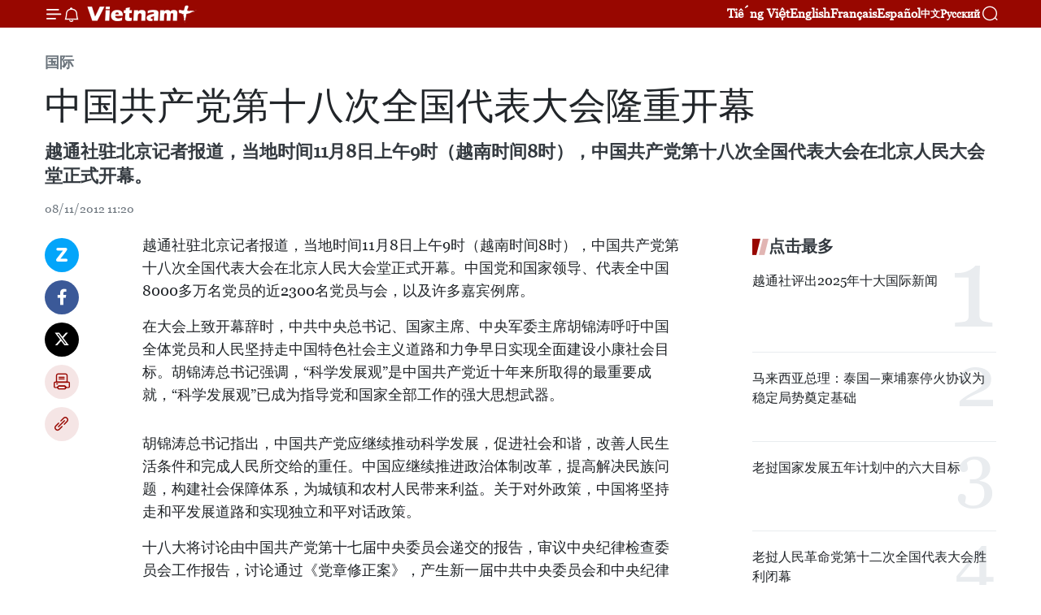

--- FILE ---
content_type: text/html;charset=utf-8
request_url: https://zh.vietnamplus.vn/article-post9805.vnp
body_size: 20052
content:
<!DOCTYPE html> <html lang="zh" class="cn"> <head> <title>中国共产党第十八次全国代表大会隆重开幕 | Vietnam+ (VietnamPlus)</title> <meta name="description" content="越通社驻北京记者报道，当地时间11月8日上午9时（越南时间8时），中国共产党第十八次全国代表大会在北京人民大会堂正式开幕。"/> <meta name="keywords" content=""/> <meta name="news_keywords" content=""/> <meta http-equiv="Content-Type" content="text/html; charset=utf-8" /> <meta http-equiv="X-UA-Compatible" content="IE=edge"/> <meta http-equiv="refresh" content="1800" /> <meta name="revisit-after" content="1 days" /> <meta name="viewport" content="width=device-width, initial-scale=1"> <meta http-equiv="content-language" content="vi" /> <meta name="format-detection" content="telephone=no"/> <meta name="format-detection" content="address=no"/> <meta name="apple-mobile-web-app-capable" content="yes"> <meta name="apple-mobile-web-app-status-bar-style" content="black"> <meta name="apple-mobile-web-app-title" content="Vietnam+ (VietnamPlus)"/> <meta name="referrer" content="no-referrer-when-downgrade"/> <link rel="shortcut icon" href="https://media.vietnamplus.vn/assets/web/styles/img/favicon.ico" type="image/x-icon" /> <link rel="preconnect" href="https://media.vietnamplus.vn"/> <link rel="dns-prefetch" href="https://media.vietnamplus.vn"/> <link rel="preconnect" href="//www.google-analytics.com" /> <link rel="preconnect" href="//www.googletagmanager.com" /> <link rel="preconnect" href="//stc.za.zaloapp.com" /> <link rel="preconnect" href="//fonts.googleapis.com" /> <link rel="preconnect" href="//pagead2.googlesyndication.com"/> <link rel="preconnect" href="//tpc.googlesyndication.com"/> <link rel="preconnect" href="//securepubads.g.doubleclick.net"/> <link rel="preconnect" href="//accounts.google.com"/> <link rel="preconnect" href="//adservice.google.com"/> <link rel="preconnect" href="//adservice.google.com.vn"/> <link rel="preconnect" href="//www.googletagservices.com"/> <link rel="preconnect" href="//partner.googleadservices.com"/> <link rel="preconnect" href="//tpc.googlesyndication.com"/> <link rel="preconnect" href="//za.zdn.vn"/> <link rel="preconnect" href="//sp.zalo.me"/> <link rel="preconnect" href="//connect.facebook.net"/> <link rel="preconnect" href="//www.facebook.com"/> <link rel="dns-prefetch" href="//www.google-analytics.com" /> <link rel="dns-prefetch" href="//www.googletagmanager.com" /> <link rel="dns-prefetch" href="//stc.za.zaloapp.com" /> <link rel="dns-prefetch" href="//fonts.googleapis.com" /> <link rel="dns-prefetch" href="//pagead2.googlesyndication.com"/> <link rel="dns-prefetch" href="//tpc.googlesyndication.com"/> <link rel="dns-prefetch" href="//securepubads.g.doubleclick.net"/> <link rel="dns-prefetch" href="//accounts.google.com"/> <link rel="dns-prefetch" href="//adservice.google.com"/> <link rel="dns-prefetch" href="//adservice.google.com.vn"/> <link rel="dns-prefetch" href="//www.googletagservices.com"/> <link rel="dns-prefetch" href="//partner.googleadservices.com"/> <link rel="dns-prefetch" href="//tpc.googlesyndication.com"/> <link rel="dns-prefetch" href="//za.zdn.vn"/> <link rel="dns-prefetch" href="//sp.zalo.me"/> <link rel="dns-prefetch" href="//connect.facebook.net"/> <link rel="dns-prefetch" href="//www.facebook.com"/> <link rel="dns-prefetch" href="//graph.facebook.com"/> <link rel="dns-prefetch" href="//static.xx.fbcdn.net"/> <link rel="dns-prefetch" href="//staticxx.facebook.com"/> <script> var cmsConfig = { domainDesktop: 'https://zh.vietnamplus.vn', domainMobile: 'https://zh.vietnamplus.vn', domainApi: 'https://zh-api.vietnamplus.vn', domainStatic: 'https://media.vietnamplus.vn', domainLog: 'https://zh-log.vietnamplus.vn', googleAnalytics: 'G\-6R6V6RSN83', siteId: 0, pageType: 1, objectId: 9805, adsZone: 377, allowAds: true, adsLazy: true, antiAdblock: true, }; if (window.location.protocol !== 'https:' && window.location.hostname.indexOf('vietnamplus.vn') !== -1) { window.location = 'https://' + window.location.hostname + window.location.pathname + window.location.hash; } var USER_AGENT=window.navigator&&(window.navigator.userAgent||window.navigator.vendor)||window.opera||"",IS_MOBILE=/Android|webOS|iPhone|iPod|BlackBerry|Windows Phone|IEMobile|Mobile Safari|Opera Mini/i.test(USER_AGENT),IS_REDIRECT=!1;function setCookie(e,o,i){var n=new Date,i=(n.setTime(n.getTime()+24*i*60*60*1e3),"expires="+n.toUTCString());document.cookie=e+"="+o+"; "+i+";path=/;"}function getCookie(e){var o=document.cookie.indexOf(e+"="),i=o+e.length+1;return!o&&e!==document.cookie.substring(0,e.length)||-1===o?null:(-1===(e=document.cookie.indexOf(";",i))&&(e=document.cookie.length),unescape(document.cookie.substring(i,e)))}IS_MOBILE&&getCookie("isDesktop")&&(setCookie("isDesktop",1,-1),window.location=window.location.pathname.replace(".amp", ".vnp")+window.location.search,IS_REDIRECT=!0); </script> <script> if(USER_AGENT && USER_AGENT.indexOf("facebot") <= 0 && USER_AGENT.indexOf("facebookexternalhit") <= 0) { var query = ''; var hash = ''; if (window.location.search) query = window.location.search; if (window.location.hash) hash = window.location.hash; var canonicalUrl = 'https://zh.vietnamplus.vn/article-post9805.vnp' + query + hash ; var curUrl = decodeURIComponent(window.location.href); if(!location.port && canonicalUrl.startsWith("http") && curUrl != canonicalUrl){ window.location.replace(canonicalUrl); } } </script> <meta property="fb:pages" content="120834779440" /> <meta property="fb:app_id" content="1960985707489919" /> <meta name="author" content="Vietnam+ (VietnamPlus)" /> <meta name="copyright" content="Copyright © 2026 by Vietnam+ (VietnamPlus)" /> <meta name="RATING" content="GENERAL" /> <meta name="GENERATOR" content="Vietnam+ (VietnamPlus)" /> <meta content="Vietnam+ (VietnamPlus)" itemprop="sourceOrganization" name="source"/> <meta content="news" itemprop="genre" name="medium"/> <meta name="robots" content="noarchive, max-image-preview:large, index, follow" /> <meta name="GOOGLEBOT" content="noarchive, max-image-preview:large, index, follow" /> <link rel="canonical" href="https://zh.vietnamplus.vn/article-post9805.vnp" /> <meta property="og:site_name" content="Vietnam+ (VietnamPlus)"/> <meta property="og:rich_attachment" content="true"/> <meta property="og:type" content="article"/> <meta property="og:url" content="https://zh.vietnamplus.vn/article-post9805.vnp"/> <meta property="og:image" content="https://mediazh.vietnamplus.vn/images/d64b6dba57756e92a2c312b3d69010b742a5a7f3fd8e824242e57aa899700dc4f1034870015e1866fd8be54a981c088fc7b92a084054abb47c4c4e1a92aefa6b6088d2cb28356d19c6af834d7b6e746b/avatargggp.jpg.webp"/> <meta property="og:image:width" content="1200"/> <meta property="og:image:height" content="630"/> <meta property="og:title" content="中国共产党第十八次全国代表大会隆重开幕"/> <meta property="og:description" content="越通社驻北京记者报道，当地时间11月8日上午9时（越南时间8时），中国共产党第十八次全国代表大会在北京人民大会堂正式开幕。"/> <meta name="twitter:card" value="summary"/> <meta name="twitter:url" content="https://zh.vietnamplus.vn/article-post9805.vnp"/> <meta name="twitter:title" content="中国共产党第十八次全国代表大会隆重开幕"/> <meta name="twitter:description" content="越通社驻北京记者报道，当地时间11月8日上午9时（越南时间8时），中国共产党第十八次全国代表大会在北京人民大会堂正式开幕。"/> <meta name="twitter:image" content="https://mediazh.vietnamplus.vn/images/d64b6dba57756e92a2c312b3d69010b742a5a7f3fd8e824242e57aa899700dc4f1034870015e1866fd8be54a981c088fc7b92a084054abb47c4c4e1a92aefa6b6088d2cb28356d19c6af834d7b6e746b/avatargggp.jpg.webp"/> <meta name="twitter:site" content="@Vietnam+ (VietnamPlus)"/> <meta name="twitter:creator" content="@Vietnam+ (VietnamPlus)"/> <meta property="article:publisher" content="https://www.facebook.com/VietnamPlus" /> <meta property="article:tag" content=""/> <meta property="article:section" content="国际" /> <meta property="article:published_time" content="2012-11-08T18:20:19+0700"/> <meta property="article:modified_time" content="2012-11-08T18:20:19+0700"/> <script type="application/ld+json"> { "@context": "http://schema.org", "@type": "Organization", "name": "Vietnam+ (VietnamPlus)", "url": "https://zh.vietnamplus.vn", "logo": "https://media.vietnamplus.vn/assets/web/styles/img/logo.png", "foundingDate": "2008", "founders": [ { "@type": "Person", "name": "Thông tấn xã Việt Nam (TTXVN)" } ], "address": [ { "@type": "PostalAddress", "streetAddress": "Số 05 Lý Thường Kiệt - Hà Nội - Việt Nam", "addressLocality": "Hà Nội City", "addressRegion": "Northeast", "postalCode": "100000", "addressCountry": "VNM" } ], "contactPoint": [ { "@type": "ContactPoint", "telephone": "+84-243-941-1349", "contactType": "customer service" }, { "@type": "ContactPoint", "telephone": "+84-243-941-1348", "contactType": "customer service" } ], "sameAs": [ "https://www.facebook.com/VietnamPlus", "https://www.tiktok.com/@vietnamplus", "https://twitter.com/vietnamplus", "https://www.youtube.com/c/BaoVietnamPlus" ] } </script> <script type="application/ld+json"> { "@context" : "https://schema.org", "@type" : "WebSite", "name": "Vietnam+ (VietnamPlus)", "url": "https://zh.vietnamplus.vn", "alternateName" : "Báo điện tử VIETNAMPLUS, Cơ quan của Thông tấn xã Việt Nam (TTXVN)", "potentialAction": { "@type": "SearchAction", "target": { "@type": "EntryPoint", "urlTemplate": "https://zh.vietnamplus.vn/search/?q={search_term_string}" }, "query-input": "required name=search_term_string" } } </script> <script type="application/ld+json"> { "@context":"http://schema.org", "@type":"BreadcrumbList", "itemListElement":[ { "@type":"ListItem", "position":1, "item":{ "@id":"https://zh.vietnamplus.vn/world/", "name":"国际" } } ] } </script> <script type="application/ld+json"> { "@context": "http://schema.org", "@type": "NewsArticle", "mainEntityOfPage":{ "@type":"WebPage", "@id":"https://zh.vietnamplus.vn/article-post9805.vnp" }, "headline": "中国共产党第十八次全国代表大会隆重开幕", "description": "越通社驻北京记者报道，当地时间11月8日上午9时（越南时间8时），中国共产党第十八次全国代表大会在北京人民大会堂正式开幕。", "image": { "@type": "ImageObject", "url": "https://mediazh.vietnamplus.vn/images/d64b6dba57756e92a2c312b3d69010b742a5a7f3fd8e824242e57aa899700dc4f1034870015e1866fd8be54a981c088fc7b92a084054abb47c4c4e1a92aefa6b6088d2cb28356d19c6af834d7b6e746b/avatargggp.jpg.webp", "width" : 1200, "height" : 675 }, "datePublished": "2012-11-08T18:20:19+0700", "dateModified": "2012-11-08T18:20:19+0700", "author": { "@type": "Person", "name": "" }, "publisher": { "@type": "Organization", "name": "Vietnam+ (VietnamPlus)", "logo": { "@type": "ImageObject", "url": "https://media.vietnamplus.vn/assets/web/styles/img/logo.png" } } } </script> <link rel="preload" href="https://media.vietnamplus.vn/assets/web/styles/css/main.min-1.0.14.css" as="style"> <link rel="preload" href="https://media.vietnamplus.vn/assets/web/js/main.min-1.0.33.js" as="script"> <link rel="preload" href="https://media.vietnamplus.vn/assets/web/js/detail.min-1.0.15.js" as="script"> <link rel="preload" href="https://common.mcms.one/assets/styles/css/vietnamplus-1.0.0.css" as="style"> <link rel="stylesheet" href="https://common.mcms.one/assets/styles/css/vietnamplus-1.0.0.css"> <link id="cms-style" rel="stylesheet" href="https://media.vietnamplus.vn/assets/web/styles/css/main.min-1.0.14.css"> <script type="text/javascript"> var _metaOgUrl = 'https://zh.vietnamplus.vn/article-post9805.vnp'; var page_title = document.title; var tracked_url = window.location.pathname + window.location.search + window.location.hash; var cate_path = 'world'; if (cate_path.length > 0) { tracked_url = "/" + cate_path + tracked_url; } </script> <script async="" src="https://www.googletagmanager.com/gtag/js?id=G-6R6V6RSN83"></script> <script> window.dataLayer = window.dataLayer || []; function gtag(){dataLayer.push(arguments);} gtag('js', new Date()); gtag('config', 'G-6R6V6RSN83', {page_path: tracked_url}); </script> <script>window.dataLayer = window.dataLayer || [];dataLayer.push({'pageCategory': '/world'});</script> <script> window.dataLayer = window.dataLayer || []; dataLayer.push({ 'event': 'Pageview', 'articleId': '9805', 'articleTitle': '中国共产党第十八次全国代表大会隆重开幕', 'articleCategory': '国际', 'articleAlowAds': true, 'articleType': 'detail', 'articlePublishDate': '2012-11-08T18:20:19+0700', 'articleThumbnail': 'https://mediazh.vietnamplus.vn/images/d64b6dba57756e92a2c312b3d69010b742a5a7f3fd8e824242e57aa899700dc4f1034870015e1866fd8be54a981c088fc7b92a084054abb47c4c4e1a92aefa6b6088d2cb28356d19c6af834d7b6e746b/avatargggp.jpg.webp', 'articleShortUrl': 'https://zh.vietnamplus.vn/article-post9805.vnp', 'articleFullUrl': 'https://zh.vietnamplus.vn/article-post9805.vnp', }); </script> <script type='text/javascript'> gtag('event', 'article_page',{ 'articleId': '9805', 'articleTitle': '中国共产党第十八次全国代表大会隆重开幕', 'articleCategory': '国际', 'articleAlowAds': true, 'articleType': 'detail', 'articlePublishDate': '2012-11-08T18:20:19+0700', 'articleThumbnail': 'https://mediazh.vietnamplus.vn/images/d64b6dba57756e92a2c312b3d69010b742a5a7f3fd8e824242e57aa899700dc4f1034870015e1866fd8be54a981c088fc7b92a084054abb47c4c4e1a92aefa6b6088d2cb28356d19c6af834d7b6e746b/avatargggp.jpg.webp', 'articleShortUrl': 'https://zh.vietnamplus.vn/article-post9805.vnp', 'articleFullUrl': 'https://zh.vietnamplus.vn/article-post9805.vnp', }); </script> <script>(function(w,d,s,l,i){w[l]=w[l]||[];w[l].push({'gtm.start': new Date().getTime(),event:'gtm.js'});var f=d.getElementsByTagName(s)[0], j=d.createElement(s),dl=l!='dataLayer'?'&l='+l:'';j.async=true;j.src= 'https://www.googletagmanager.com/gtm.js?id='+i+dl;f.parentNode.insertBefore(j,f); })(window,document,'script','dataLayer','GTM-5WM58F3N');</script> <script type="text/javascript"> !function(){"use strict";function e(e){var t=!(arguments.length>1&&void 0!==arguments[1])||arguments[1],c=document.createElement("script");c.src=e,t?c.type="module":(c.async=!0,c.type="text/javascript",c.setAttribute("nomodule",""));var n=document.getElementsByTagName("script")[0];n.parentNode.insertBefore(c,n)}!function(t,c){!function(t,c,n){var a,o,r;n.accountId=c,null!==(a=t.marfeel)&&void 0!==a||(t.marfeel={}),null!==(o=(r=t.marfeel).cmd)&&void 0!==o||(r.cmd=[]),t.marfeel.config=n;var i="https://sdk.mrf.io/statics";e("".concat(i,"/marfeel-sdk.js?id=").concat(c),!0),e("".concat(i,"/marfeel-sdk.es5.js?id=").concat(c),!1)}(t,c,arguments.length>2&&void 0!==arguments[2]?arguments[2]:{})}(window,2272,{} )}(); </script> <script async src="https://sp.zalo.me/plugins/sdk.js"></script> </head> <body class="detail-page"> <div id="sdaWeb_SdaMasthead" class="rennab rennab-top" data-platform="1" data-position="Web_SdaMasthead"> </div> <header class=" site-header"> <div class="sticky"> <div class="container"> <i class="ic-menu"></i> <i class="ic-bell"></i> <div id="header-news" class="pick-news hidden" data-source="header-latest-news"></div> <a class="small-logo" href="/" title="Vietnam+ (VietnamPlus)">Vietnam+ (VietnamPlus)</a> <ul class="menu"> <li> <a href="https://www.vietnamplus.vn" title="Tiếng Việt" target="_blank">Tiếng Việt</a> </li> <li> <a href="https://en.vietnamplus.vn" title="English" target="_blank" rel="nofollow">English</a> </li> <li> <a href="https://fr.vietnamplus.vn" title="Français" target="_blank" rel="nofollow">Français</a> </li> <li> <a href="https://es.vietnamplus.vn" title="Español" target="_blank" rel="nofollow">Español</a> </li> <li> <a href="https://zh.vietnamplus.vn" title="中文" target="_blank" rel="nofollow">中文</a> </li> <li> <a href="https://ru.vietnamplus.vn" title="Русский" target="_blank" rel="nofollow">Русский</a> </li> </ul> <div class="search-wrapper"> <i class="ic-search"></i> <input type="text" class="search txtsearch" placeholder="关键词"> </div> </div> </div> </header> <div class="site-body"> <div id="sdaWeb_SdaBackground" class="rennab " data-platform="1" data-position="Web_SdaBackground"> </div> <div class="container"> <div class="breadcrumb breadcrumb-detail"> <h2 class="main"> <a href="https://zh.vietnamplus.vn/world/" title="国际" class="active">国际</a> </h2> </div> <div id="sdaWeb_SdaTop" class="rennab " data-platform="1" data-position="Web_SdaTop"> </div> <div class="article"> <h1 class="article__title cms-title "> 中国共产党第十八次全国代表大会隆重开幕 </h1> <div class="article__sapo cms-desc"> 越通社驻北京记者报道，当地时间11月8日上午9时（越南时间8时），中国共产党第十八次全国代表大会在北京人民大会堂正式开幕。 </div> <div id="sdaWeb_SdaArticleAfterSapo" class="rennab " data-platform="1" data-position="Web_SdaArticleAfterSapo"> </div> <div class="article__meta"> <time class="time" datetime="2012-11-08T18:20:19+0700" data-time="1352373619" data-friendly="false">2012年11月08日星期四 18:20</time> <meta class="cms-date" itemprop="datePublished" content="2012-11-08T18:20:19+0700"> </div> <div class="col"> <div class="main-col content-col"> <div class="article__body zce-content-body cms-body" itemprop="articleBody"> <div class="social-pin sticky article__social"> <a href="javascript:void(0);" class="zl zalo-share-button" title="Zalo" data-href="https://zh.vietnamplus.vn/article-post9805.vnp" data-oaid="4486284411240520426" data-layout="1" data-color="blue" data-customize="true">Zalo</a> <a href="javascript:void(0);" class="item fb" data-href="https://zh.vietnamplus.vn/article-post9805.vnp" data-rel="facebook" title="Facebook">Facebook</a> <a href="javascript:void(0);" class="item tw" data-href="https://zh.vietnamplus.vn/article-post9805.vnp" data-rel="twitter" title="Twitter">Twitter</a> <a href="javascript:void(0);" class="bookmark sendbookmark hidden" onclick="ME.sendBookmark(this, 9805);" data-id="9805" title="收藏">收藏</a> <a href="javascript:void(0);" class="print sendprint" title="Print" data-href="/print-9805.html">打印</a> <a href="javascript:void(0);" class="item link" data-href="https://zh.vietnamplus.vn/article-post9805.vnp" data-rel="copy" title="Copy link">Copy link</a> </div> <p>越通社驻北京记者报道，当地时间11月8日上午9时（越南时间8时），中国共产党第十八次全国代表大会在北京人民大会堂正式开幕。中国党和国家领导、代表全中国8000多万名党员的近2300名党员与会，以及许多嘉宾例席。</p>
<p>在大会上致开幕辞时，中共中央总书记、国家主席、中央军委主席胡锦涛呼吁中国全体党员和人民坚持走中国特色社会主义道路和力争早日实现全面建设小康社会目标。胡锦涛总书记强调，“科学发展观”是中国共产党近十年来所取得的最重要成就，“科学发展观”已成为指导党和国家全部工作的强大思想武器。</p>
<div class="sda_middle"> <div id="sdaWeb_SdaArticleMiddle" class="rennab fyi" data-platform="1" data-position="Web_SdaArticleMiddle"> </div>
</div>
<p>胡锦涛总书记指出，中国共产党应继续推动科学发展，促进社会和谐，改善人民生活条件和完成人民所交给的重任。中国应继续推进政治体制改革，提高解决民族问题，构建社会保障体系，为城镇和农村人民带来利益。关于对外政策，中国将坚持走和平发展道路和实现独立和平对话政策。</p>
<p>十八大将讨论由中国共产党第十七届中央委员会递交的报告，审议中央纪律检查委员会工作报告，讨论通过《党章修正案》，产生新一届中共中央委员会和中央纪律检查委员会。</p>
<p>预计，举行为期7天的中国共产党第十八次全国代表大会将于11月14日落下帷幕。（越通社）</p> <div id="sdaWeb_SdaArticleAfterBody" class="rennab " data-platform="1" data-position="Web_SdaArticleAfterBody"> </div> </div> <div id="sdaWeb_SdaArticleAfterTag" class="rennab " data-platform="1" data-position="Web_SdaArticleAfterTag"> </div> <div class="wrap-social"> <div class="social-pin article__social"> <a href="javascript:void(0);" class="zl zalo-share-button" title="Zalo" data-href="https://zh.vietnamplus.vn/article-post9805.vnp" data-oaid="4486284411240520426" data-layout="1" data-color="blue" data-customize="true">Zalo</a> <a href="javascript:void(0);" class="item fb" data-href="https://zh.vietnamplus.vn/article-post9805.vnp" data-rel="facebook" title="Facebook">Facebook</a> <a href="javascript:void(0);" class="item tw" data-href="https://zh.vietnamplus.vn/article-post9805.vnp" data-rel="twitter" title="Twitter">Twitter</a> <a href="javascript:void(0);" class="bookmark sendbookmark hidden" onclick="ME.sendBookmark(this, 9805);" data-id="9805" title="收藏">收藏</a> <a href="javascript:void(0);" class="print sendprint" title="Print" data-href="/print-9805.html">打印</a> <a href="javascript:void(0);" class="item link" data-href="https://zh.vietnamplus.vn/article-post9805.vnp" data-rel="copy" title="Copy link">Copy link</a> </div> <a href="https://news.google.com/publications/CAAqBwgKMN-18wowlLWFAw?hl=vi&gl=VN&ceid=VN%3Avi" class="google-news" target="_blank" title="Google News">关注 VietnamPlus</a> </div> <div id="sdaWeb_SdaArticleAfterBody1" class="rennab " data-platform="1" data-position="Web_SdaArticleAfterBody1"> </div> <div id="sdaWeb_SdaArticleAfterBody2" class="rennab " data-platform="1" data-position="Web_SdaArticleAfterBody2"> </div> <div class="timeline secondary"> <h3 class="box-heading"> <a href="https://zh.vietnamplus.vn/world/" title="国际" class="title"> 更多 </a> </h3> <div class="box-content content-list" data-source="recommendation-377"> <article class="story" data-id="255479"> <figure class="story__thumb"> <a class="cms-link" href="https://zh.vietnamplus.vn/article-post255479.vnp" title="AMRO预测越南将在2026年引领东盟+3地区经济增长"> <img class="lazyload" src="[data-uri]" data-src="https://mediazh.vietnamplus.vn/images/92ec8721cc89765ba8c7de939331951dac685f37ae1af959b0333009e16b7200fc8a20f03ed711f7b0b2dfbf401f74496088d2cb28356d19c6af834d7b6e746b/tang-truong.jpg.webp" data-srcset="https://mediazh.vietnamplus.vn/images/92ec8721cc89765ba8c7de939331951dac685f37ae1af959b0333009e16b7200fc8a20f03ed711f7b0b2dfbf401f74496088d2cb28356d19c6af834d7b6e746b/tang-truong.jpg.webp 1x, https://mediazh.vietnamplus.vn/images/3d2649baf53d1acbad67c7cdb2efd84fac685f37ae1af959b0333009e16b7200fc8a20f03ed711f7b0b2dfbf401f74496088d2cb28356d19c6af834d7b6e746b/tang-truong.jpg.webp 2x" alt="附图 图自越通社"> <noscript><img src="https://mediazh.vietnamplus.vn/images/92ec8721cc89765ba8c7de939331951dac685f37ae1af959b0333009e16b7200fc8a20f03ed711f7b0b2dfbf401f74496088d2cb28356d19c6af834d7b6e746b/tang-truong.jpg.webp" srcset="https://mediazh.vietnamplus.vn/images/92ec8721cc89765ba8c7de939331951dac685f37ae1af959b0333009e16b7200fc8a20f03ed711f7b0b2dfbf401f74496088d2cb28356d19c6af834d7b6e746b/tang-truong.jpg.webp 1x, https://mediazh.vietnamplus.vn/images/3d2649baf53d1acbad67c7cdb2efd84fac685f37ae1af959b0333009e16b7200fc8a20f03ed711f7b0b2dfbf401f74496088d2cb28356d19c6af834d7b6e746b/tang-truong.jpg.webp 2x" alt="附图 图自越通社" class="image-fallback"></noscript> </a> </figure> <h2 class="story__heading" data-tracking="255479"> <a class=" cms-link" href="https://zh.vietnamplus.vn/article-post255479.vnp" title="AMRO预测越南将在2026年引领东盟+3地区经济增长"> AMRO预测越南将在2026年引领东盟+3地区经济增长 </a> </h2> <time class="time" datetime="2026-01-21T22:10:17+0700" data-time="1769008217"> 21/01/2026 22:10 </time> <div class="story__summary story__shorten"> <p>东盟与中日韩宏观经济研究办公室（AMRO）1月21日发布的《东盟与中日韩（东盟+3）地区经济展望报告》（AREO）。尽管全球经济贸易环境仍存在诸多不确定性，AMRO仍上调该地区经济增长预期。</p> </div> </article> <article class="story" data-id="255435"> <figure class="story__thumb"> <a class="cms-link" href="https://zh.vietnamplus.vn/article-post255435.vnp" title="第十三届东盟残疾人运动会开幕"> <img class="lazyload" src="[data-uri]" data-src="https://mediazh.vietnamplus.vn/images/679eb48c6546f3fc404123bc4d1261c1909e7ccda9d5d5ed50421778d1a76d35ef6285cfcf6bc288772fc3cc82987a2e9add16f05e330b831d706f76cc66f75980706bd8a155b8351846000eb5663181a0942a9a568fc9b0ca3257ded2e32d14/vna-potal-khai-mac-asean-para-games-13-8542248.jpg.webp" data-srcset="https://mediazh.vietnamplus.vn/images/679eb48c6546f3fc404123bc4d1261c1909e7ccda9d5d5ed50421778d1a76d35ef6285cfcf6bc288772fc3cc82987a2e9add16f05e330b831d706f76cc66f75980706bd8a155b8351846000eb5663181a0942a9a568fc9b0ca3257ded2e32d14/vna-potal-khai-mac-asean-para-games-13-8542248.jpg.webp 1x, https://mediazh.vietnamplus.vn/images/762cbf08a77a2359f942e7e059b995cc909e7ccda9d5d5ed50421778d1a76d35ef6285cfcf6bc288772fc3cc82987a2e9add16f05e330b831d706f76cc66f75980706bd8a155b8351846000eb5663181a0942a9a568fc9b0ca3257ded2e32d14/vna-potal-khai-mac-asean-para-games-13-8542248.jpg.webp 2x" alt="出席开幕式的越南残疾人体育代表团。图片来源：越通社"> <noscript><img src="https://mediazh.vietnamplus.vn/images/679eb48c6546f3fc404123bc4d1261c1909e7ccda9d5d5ed50421778d1a76d35ef6285cfcf6bc288772fc3cc82987a2e9add16f05e330b831d706f76cc66f75980706bd8a155b8351846000eb5663181a0942a9a568fc9b0ca3257ded2e32d14/vna-potal-khai-mac-asean-para-games-13-8542248.jpg.webp" srcset="https://mediazh.vietnamplus.vn/images/679eb48c6546f3fc404123bc4d1261c1909e7ccda9d5d5ed50421778d1a76d35ef6285cfcf6bc288772fc3cc82987a2e9add16f05e330b831d706f76cc66f75980706bd8a155b8351846000eb5663181a0942a9a568fc9b0ca3257ded2e32d14/vna-potal-khai-mac-asean-para-games-13-8542248.jpg.webp 1x, https://mediazh.vietnamplus.vn/images/762cbf08a77a2359f942e7e059b995cc909e7ccda9d5d5ed50421778d1a76d35ef6285cfcf6bc288772fc3cc82987a2e9add16f05e330b831d706f76cc66f75980706bd8a155b8351846000eb5663181a0942a9a568fc9b0ca3257ded2e32d14/vna-potal-khai-mac-asean-para-games-13-8542248.jpg.webp 2x" alt="出席开幕式的越南残疾人体育代表团。图片来源：越通社" class="image-fallback"></noscript> </a> </figure> <h2 class="story__heading" data-tracking="255435"> <a class=" cms-link" href="https://zh.vietnamplus.vn/article-post255435.vnp" title="第十三届东盟残疾人运动会开幕"> 第十三届东盟残疾人运动会开幕 </a> </h2> <time class="time" datetime="2026-01-21T10:58:27+0700" data-time="1768967907"> 21/01/2026 10:58 </time> <div class="story__summary story__shorten"> <p>1月20日晚，第十三届东盟残疾人运动会（ASEAN Para Games 13）开幕式在泰国呵叻府（Nakhon Ratchasima）庆祝国王八十寿辰体育场举行。</p> </div> </article> <article class="story" data-id="255318"> <figure class="story__thumb"> <a class="cms-link" href="https://zh.vietnamplus.vn/article-post255318.vnp" title="东盟人工智能安全网络秘书处总部将设在马来西亚"> <img class="lazyload" src="[data-uri]" data-src="https://mediazh.vietnamplus.vn/images/679eb48c6546f3fc404123bc4d1261c180d7a08fdfe58bfd0c4cc74746588d38fed19082e1befcbf2568a3eb079f1a47/anh.png.webp" data-srcset="https://mediazh.vietnamplus.vn/images/679eb48c6546f3fc404123bc4d1261c180d7a08fdfe58bfd0c4cc74746588d38fed19082e1befcbf2568a3eb079f1a47/anh.png.webp 1x, https://mediazh.vietnamplus.vn/images/762cbf08a77a2359f942e7e059b995cc80d7a08fdfe58bfd0c4cc74746588d38fed19082e1befcbf2568a3eb079f1a47/anh.png.webp 2x" alt="附图 图自互联网"> <noscript><img src="https://mediazh.vietnamplus.vn/images/679eb48c6546f3fc404123bc4d1261c180d7a08fdfe58bfd0c4cc74746588d38fed19082e1befcbf2568a3eb079f1a47/anh.png.webp" srcset="https://mediazh.vietnamplus.vn/images/679eb48c6546f3fc404123bc4d1261c180d7a08fdfe58bfd0c4cc74746588d38fed19082e1befcbf2568a3eb079f1a47/anh.png.webp 1x, https://mediazh.vietnamplus.vn/images/762cbf08a77a2359f942e7e059b995cc80d7a08fdfe58bfd0c4cc74746588d38fed19082e1befcbf2568a3eb079f1a47/anh.png.webp 2x" alt="附图 图自互联网" class="image-fallback"></noscript> </a> </figure> <h2 class="story__heading" data-tracking="255318"> <a class=" cms-link" href="https://zh.vietnamplus.vn/article-post255318.vnp" title="东盟人工智能安全网络秘书处总部将设在马来西亚"> 东盟人工智能安全网络秘书处总部将设在马来西亚 </a> </h2> <time class="time" datetime="2026-01-19T12:18:25+0700" data-time="1768799905"> 19/01/2026 12:18 </time> <div class="story__summary story__shorten"> <p>东盟人工智能（AI）安全网络秘书处将设立在马来西亚首都吉隆坡，旨在推动区域数字技术领域发展重点，并加强数字治理建设。</p> </div> </article> <article class="story" data-id="255261"> <figure class="story__thumb"> <a class="cms-link" href="https://zh.vietnamplus.vn/article-post255261.vnp" title="东南亚地区新的经济趋势"> <img class="lazyload" src="[data-uri]" data-src="https://mediazh.vietnamplus.vn/images/679eb48c6546f3fc404123bc4d1261c101a6c4f3ba7875fd8597725afc8480cc882380145a9770c7420364cdc01976eb6088d2cb28356d19c6af834d7b6e746b/bai-viet-ok.png.webp" data-srcset="https://mediazh.vietnamplus.vn/images/679eb48c6546f3fc404123bc4d1261c101a6c4f3ba7875fd8597725afc8480cc882380145a9770c7420364cdc01976eb6088d2cb28356d19c6af834d7b6e746b/bai-viet-ok.png.webp 1x, https://mediazh.vietnamplus.vn/images/762cbf08a77a2359f942e7e059b995cc01a6c4f3ba7875fd8597725afc8480cc882380145a9770c7420364cdc01976eb6088d2cb28356d19c6af834d7b6e746b/bai-viet-ok.png.webp 2x" alt="在The Business Times上刊登的文章。图自越社"> <noscript><img src="https://mediazh.vietnamplus.vn/images/679eb48c6546f3fc404123bc4d1261c101a6c4f3ba7875fd8597725afc8480cc882380145a9770c7420364cdc01976eb6088d2cb28356d19c6af834d7b6e746b/bai-viet-ok.png.webp" srcset="https://mediazh.vietnamplus.vn/images/679eb48c6546f3fc404123bc4d1261c101a6c4f3ba7875fd8597725afc8480cc882380145a9770c7420364cdc01976eb6088d2cb28356d19c6af834d7b6e746b/bai-viet-ok.png.webp 1x, https://mediazh.vietnamplus.vn/images/762cbf08a77a2359f942e7e059b995cc01a6c4f3ba7875fd8597725afc8480cc882380145a9770c7420364cdc01976eb6088d2cb28356d19c6af834d7b6e746b/bai-viet-ok.png.webp 2x" alt="在The Business Times上刊登的文章。图自越社" class="image-fallback"></noscript> </a> </figure> <h2 class="story__heading" data-tracking="255261"> <a class=" cms-link" href="https://zh.vietnamplus.vn/article-post255261.vnp" title="东南亚地区新的经济趋势"> 东南亚地区新的经济趋势 </a> </h2> <time class="time" datetime="2026-01-17T17:42:08+0700" data-time="1768646528"> 17/01/2026 17:42 </time> <div class="story__summary story__shorten"> <p>在印度尼西亚、菲律宾等东南亚国家，数以百万计的劳动者正通过从事各类“微数字任务”（micro-digital tasks），悄然塑造着一股新的经济浪潮。从数据标注到图像分类，这些工作正在形成一类重要的补充性收入来源，提升了区域内家庭的金融韧性和适应能力。</p> </div> </article> <article class="story" data-id="255190"> <figure class="story__thumb"> <a class="cms-link" href="https://zh.vietnamplus.vn/article-post255190.vnp" title="菲律宾成为世界上首个将该国国家预算部署至区块链平台"> <img class="lazyload" src="[data-uri]" data-src="https://mediazh.vietnamplus.vn/images/679eb48c6546f3fc404123bc4d1261c1d313b13c30ed81a6c56c949e4fbc8dfe5364cebf64996fe280d0a587dc32c914316a30945751280a8de64327afc1b74a/blockchain.jpg.webp" data-srcset="https://mediazh.vietnamplus.vn/images/679eb48c6546f3fc404123bc4d1261c1d313b13c30ed81a6c56c949e4fbc8dfe5364cebf64996fe280d0a587dc32c914316a30945751280a8de64327afc1b74a/blockchain.jpg.webp 1x, https://mediazh.vietnamplus.vn/images/762cbf08a77a2359f942e7e059b995ccd313b13c30ed81a6c56c949e4fbc8dfe5364cebf64996fe280d0a587dc32c914316a30945751280a8de64327afc1b74a/blockchain.jpg.webp 2x" alt="附图 图自vneconomy.vn"> <noscript><img src="https://mediazh.vietnamplus.vn/images/679eb48c6546f3fc404123bc4d1261c1d313b13c30ed81a6c56c949e4fbc8dfe5364cebf64996fe280d0a587dc32c914316a30945751280a8de64327afc1b74a/blockchain.jpg.webp" srcset="https://mediazh.vietnamplus.vn/images/679eb48c6546f3fc404123bc4d1261c1d313b13c30ed81a6c56c949e4fbc8dfe5364cebf64996fe280d0a587dc32c914316a30945751280a8de64327afc1b74a/blockchain.jpg.webp 1x, https://mediazh.vietnamplus.vn/images/762cbf08a77a2359f942e7e059b995ccd313b13c30ed81a6c56c949e4fbc8dfe5364cebf64996fe280d0a587dc32c914316a30945751280a8de64327afc1b74a/blockchain.jpg.webp 2x" alt="附图 图自vneconomy.vn" class="image-fallback"></noscript> </a> </figure> <h2 class="story__heading" data-tracking="255190"> <a class=" cms-link" href="https://zh.vietnamplus.vn/article-post255190.vnp" title="菲律宾成为世界上首个将该国国家预算部署至区块链平台"> 菲律宾成为世界上首个将该国国家预算部署至区块链平台 </a> </h2> <time class="time" datetime="2026-01-16T10:08:49+0700" data-time="1768532929"> 16/01/2026 10:08 </time> <div class="story__summary story__shorten"> <p>菲律宾信息和通讯技术部部长亨利·阿古达（Henry Aguda）1月15日表示，菲律宾已将区块链技术整合进2026年《国家预算拨款法案》（GAA），以加强透明度并防止公共预算被挪用。</p> </div> </article> <div id="sdaWeb_SdaNative1" class="rennab " data-platform="1" data-position="Web_SdaNative1"> </div> <article class="story" data-id="255110"> <figure class="story__thumb"> <a class="cms-link" href="https://zh.vietnamplus.vn/article-post255110.vnp" title="泰国一起重机砸中行驶列车 至少22人死亡"> <img class="lazyload" src="[data-uri]" data-src="https://mediazh.vietnamplus.vn/images/a1ac926228b315f11a89d21ccee511970f4daa260b58f79367472cb84e3af385f8e4141881746484e09311b557a67b8aec9e34493b266e1f8284f9e610ce3ac8026f593a1be98fe9ae1479dba5123559a5e60914cbacc03693eee3d13f4359c1/thai-lan-14126-15-1768391849294-17683918497011410914991.jpg.webp" data-srcset="https://mediazh.vietnamplus.vn/images/a1ac926228b315f11a89d21ccee511970f4daa260b58f79367472cb84e3af385f8e4141881746484e09311b557a67b8aec9e34493b266e1f8284f9e610ce3ac8026f593a1be98fe9ae1479dba5123559a5e60914cbacc03693eee3d13f4359c1/thai-lan-14126-15-1768391849294-17683918497011410914991.jpg.webp 1x, https://mediazh.vietnamplus.vn/images/540fb9ae416927b01b7a6315486bb2db0f4daa260b58f79367472cb84e3af385f8e4141881746484e09311b557a67b8aec9e34493b266e1f8284f9e610ce3ac8026f593a1be98fe9ae1479dba5123559a5e60914cbacc03693eee3d13f4359c1/thai-lan-14126-15-1768391849294-17683918497011410914991.jpg.webp 2x" alt="事发现场。图自新华社"> <noscript><img src="https://mediazh.vietnamplus.vn/images/a1ac926228b315f11a89d21ccee511970f4daa260b58f79367472cb84e3af385f8e4141881746484e09311b557a67b8aec9e34493b266e1f8284f9e610ce3ac8026f593a1be98fe9ae1479dba5123559a5e60914cbacc03693eee3d13f4359c1/thai-lan-14126-15-1768391849294-17683918497011410914991.jpg.webp" srcset="https://mediazh.vietnamplus.vn/images/a1ac926228b315f11a89d21ccee511970f4daa260b58f79367472cb84e3af385f8e4141881746484e09311b557a67b8aec9e34493b266e1f8284f9e610ce3ac8026f593a1be98fe9ae1479dba5123559a5e60914cbacc03693eee3d13f4359c1/thai-lan-14126-15-1768391849294-17683918497011410914991.jpg.webp 1x, https://mediazh.vietnamplus.vn/images/540fb9ae416927b01b7a6315486bb2db0f4daa260b58f79367472cb84e3af385f8e4141881746484e09311b557a67b8aec9e34493b266e1f8284f9e610ce3ac8026f593a1be98fe9ae1479dba5123559a5e60914cbacc03693eee3d13f4359c1/thai-lan-14126-15-1768391849294-17683918497011410914991.jpg.webp 2x" alt="事发现场。图自新华社" class="image-fallback"></noscript> </a> </figure> <h2 class="story__heading" data-tracking="255110"> <a class=" cms-link" href="https://zh.vietnamplus.vn/article-post255110.vnp" title="泰国一起重机砸中行驶列车 至少22人死亡"> 泰国一起重机砸中行驶列车 至少22人死亡 </a> </h2> <time class="time" datetime="2026-01-14T18:55:44+0700" data-time="1768391744"> 14/01/2026 18:55 </time> <div class="story__summary story__shorten"> <p>14日上午，在泰国呵叻府四球县（Sikhio）发生一起严重事故，已造成至少22人死亡，另有55人受伤。</p> </div> </article> <article class="story" data-id="254940"> <figure class="story__thumb"> <a class="cms-link" href="https://zh.vietnamplus.vn/article-post254940.vnp" title="泰国十余处加油站同时发生爆炸，4人受伤"> <img class="lazyload" src="[data-uri]" data-src="https://mediazh.vietnamplus.vn/images/0d52f41f58cca3e115d3bd58062ca06c799a327632e2a94e9b885adcb97475a24cc2643e46ed88e6e42c168f66ed3a834b27dfc463042ba9161a18bf06bb570d/danh-bom-thai-lan-11126-11.jpg.webp" data-srcset="https://mediazh.vietnamplus.vn/images/0d52f41f58cca3e115d3bd58062ca06c799a327632e2a94e9b885adcb97475a24cc2643e46ed88e6e42c168f66ed3a834b27dfc463042ba9161a18bf06bb570d/danh-bom-thai-lan-11126-11.jpg.webp 1x, https://mediazh.vietnamplus.vn/images/da1c6aa42c738a549885eb571485a05d799a327632e2a94e9b885adcb97475a24cc2643e46ed88e6e42c168f66ed3a834b27dfc463042ba9161a18bf06bb570d/danh-bom-thai-lan-11126-11.jpg.webp 2x" alt="泰国南部一家加油站发生炸弹爆炸。图片来源：bangkokpost.com"> <noscript><img src="https://mediazh.vietnamplus.vn/images/0d52f41f58cca3e115d3bd58062ca06c799a327632e2a94e9b885adcb97475a24cc2643e46ed88e6e42c168f66ed3a834b27dfc463042ba9161a18bf06bb570d/danh-bom-thai-lan-11126-11.jpg.webp" srcset="https://mediazh.vietnamplus.vn/images/0d52f41f58cca3e115d3bd58062ca06c799a327632e2a94e9b885adcb97475a24cc2643e46ed88e6e42c168f66ed3a834b27dfc463042ba9161a18bf06bb570d/danh-bom-thai-lan-11126-11.jpg.webp 1x, https://mediazh.vietnamplus.vn/images/da1c6aa42c738a549885eb571485a05d799a327632e2a94e9b885adcb97475a24cc2643e46ed88e6e42c168f66ed3a834b27dfc463042ba9161a18bf06bb570d/danh-bom-thai-lan-11126-11.jpg.webp 2x" alt="泰国南部一家加油站发生炸弹爆炸。图片来源：bangkokpost.com" class="image-fallback"></noscript> </a> </figure> <h2 class="story__heading" data-tracking="254940"> <a class=" cms-link" href="https://zh.vietnamplus.vn/article-post254940.vnp" title="泰国十余处加油站同时发生爆炸，4人受伤"> 泰国十余处加油站同时发生爆炸，4人受伤 </a> </h2> <time class="time" datetime="2026-01-11T16:41:37+0700" data-time="1768124497"> 11/01/2026 16:41 </time> <div class="story__summary story__shorten"> <p>泰国军方1月11日通报，不法分子在该国南部超过十处加油站引爆炸弹，导致4人受伤。目前，该地区安全形势依然错综复杂。</p> </div> </article> <article class="story" data-id="254925"> <figure class="story__thumb"> <a class="cms-link" href="https://zh.vietnamplus.vn/article-post254925.vnp" title="印度尼西亚出现首例“超级流感”相关死亡病例"> <img class="lazyload" src="[data-uri]" data-src="https://mediazh.vietnamplus.vn/images/114c11e0af5e0a56e0a6008cc6bedb3ea9569f85f4faeb92566672efc77006d192516a0b5eeca8a932d0f06c310517cd/indonesia.jpg.webp" data-srcset="https://mediazh.vietnamplus.vn/images/114c11e0af5e0a56e0a6008cc6bedb3ea9569f85f4faeb92566672efc77006d192516a0b5eeca8a932d0f06c310517cd/indonesia.jpg.webp 1x, https://mediazh.vietnamplus.vn/images/a4f0c11fa1d98837852af5191533b51ba9569f85f4faeb92566672efc77006d192516a0b5eeca8a932d0f06c310517cd/indonesia.jpg.webp 2x" alt="资料图：2022年雅加达居民戴口罩预防新冠肺炎病毒（COVID-9）。图自越通社"> <noscript><img src="https://mediazh.vietnamplus.vn/images/114c11e0af5e0a56e0a6008cc6bedb3ea9569f85f4faeb92566672efc77006d192516a0b5eeca8a932d0f06c310517cd/indonesia.jpg.webp" srcset="https://mediazh.vietnamplus.vn/images/114c11e0af5e0a56e0a6008cc6bedb3ea9569f85f4faeb92566672efc77006d192516a0b5eeca8a932d0f06c310517cd/indonesia.jpg.webp 1x, https://mediazh.vietnamplus.vn/images/a4f0c11fa1d98837852af5191533b51ba9569f85f4faeb92566672efc77006d192516a0b5eeca8a932d0f06c310517cd/indonesia.jpg.webp 2x" alt="资料图：2022年雅加达居民戴口罩预防新冠肺炎病毒（COVID-9）。图自越通社" class="image-fallback"></noscript> </a> </figure> <h2 class="story__heading" data-tracking="254925"> <a class=" cms-link" href="https://zh.vietnamplus.vn/article-post254925.vnp" title="印度尼西亚出现首例“超级流感”相关死亡病例"> 印度尼西亚出现首例“超级流感”相关死亡病例 </a> </h2> <time class="time" datetime="2026-01-10T19:07:11+0700" data-time="1768046831"> 10/01/2026 19:07 </time> <div class="story__summary story__shorten"> <p>印度尼西亚西爪哇省万隆市一家医院近日记录了首例与"超级流感"相关的死亡病例。面对此情况，印尼卫生部门正在加强监测，以防止病毒传播。</p> </div> </article> <article class="story" data-id="254888"> <figure class="story__thumb"> <a class="cms-link" href="https://zh.vietnamplus.vn/article-post254888.vnp" title="美国提供4500万美元助推泰柬停火协议落实"> <img class="lazyload" src="[data-uri]" data-src="https://mediazh.vietnamplus.vn/images/767632203501e16ddbb4a70747b2e3cda347150c7b3f3c4db77661bad994fddf81e3e55c180f42fadf41f936b76c6f42a26b72e39cba171831c97136e029fa1313dce888f167046ab5b2c1e7f7f32a536088d2cb28356d19c6af834d7b6e746b/xung-dot-bien-gioi-thai-lan-campuchia-2412.jpg.webp" data-srcset="https://mediazh.vietnamplus.vn/images/767632203501e16ddbb4a70747b2e3cda347150c7b3f3c4db77661bad994fddf81e3e55c180f42fadf41f936b76c6f42a26b72e39cba171831c97136e029fa1313dce888f167046ab5b2c1e7f7f32a536088d2cb28356d19c6af834d7b6e746b/xung-dot-bien-gioi-thai-lan-campuchia-2412.jpg.webp 1x, https://mediazh.vietnamplus.vn/images/3b3217d8d2ab70855329ef876287329fa347150c7b3f3c4db77661bad994fddf81e3e55c180f42fadf41f936b76c6f42a26b72e39cba171831c97136e029fa1313dce888f167046ab5b2c1e7f7f32a536088d2cb28356d19c6af834d7b6e746b/xung-dot-bien-gioi-thai-lan-campuchia-2412.jpg.webp 2x" alt="泰国乌汶叻差他尼府一处住宅在与柬埔寨的冲突中被炮弹击中。图自越通社"> <noscript><img src="https://mediazh.vietnamplus.vn/images/767632203501e16ddbb4a70747b2e3cda347150c7b3f3c4db77661bad994fddf81e3e55c180f42fadf41f936b76c6f42a26b72e39cba171831c97136e029fa1313dce888f167046ab5b2c1e7f7f32a536088d2cb28356d19c6af834d7b6e746b/xung-dot-bien-gioi-thai-lan-campuchia-2412.jpg.webp" srcset="https://mediazh.vietnamplus.vn/images/767632203501e16ddbb4a70747b2e3cda347150c7b3f3c4db77661bad994fddf81e3e55c180f42fadf41f936b76c6f42a26b72e39cba171831c97136e029fa1313dce888f167046ab5b2c1e7f7f32a536088d2cb28356d19c6af834d7b6e746b/xung-dot-bien-gioi-thai-lan-campuchia-2412.jpg.webp 1x, https://mediazh.vietnamplus.vn/images/3b3217d8d2ab70855329ef876287329fa347150c7b3f3c4db77661bad994fddf81e3e55c180f42fadf41f936b76c6f42a26b72e39cba171831c97136e029fa1313dce888f167046ab5b2c1e7f7f32a536088d2cb28356d19c6af834d7b6e746b/xung-dot-bien-gioi-thai-lan-campuchia-2412.jpg.webp 2x" alt="泰国乌汶叻差他尼府一处住宅在与柬埔寨的冲突中被炮弹击中。图自越通社" class="image-fallback"></noscript> </a> </figure> <h2 class="story__heading" data-tracking="254888"> <a class=" cms-link" href="https://zh.vietnamplus.vn/article-post254888.vnp" title="美国提供4500万美元助推泰柬停火协议落实"> 美国提供4500万美元助推泰柬停火协议落实 </a> </h2> <time class="time" datetime="2026-01-10T08:26:11+0700" data-time="1768008371"> 10/01/2026 08:26 </time> <div class="story__summary story__shorten"> <p>1月9日，美国宣布提供约4500万美元援助，用于支持落实泰国与柬埔寨于2025年12月底达成的停火协议。</p> </div> </article> <article class="story" data-id="254886"> <figure class="story__thumb"> <a class="cms-link" href="https://zh.vietnamplus.vn/article-post254886.vnp" title="老挝人民革命党第十二次全国代表大会引领老挝迈入新时代"> <img class="lazyload" src="[data-uri]" data-src="https://mediazh.vietnamplus.vn/images/a1ac926228b315f11a89d21ccee511975dddad4974fcdeace1f994ddf7c22a55cb3e8557e10a605661048696f32405aa/lao3.jpg.webp" data-srcset="https://mediazh.vietnamplus.vn/images/a1ac926228b315f11a89d21ccee511975dddad4974fcdeace1f994ddf7c22a55cb3e8557e10a605661048696f32405aa/lao3.jpg.webp 1x, https://mediazh.vietnamplus.vn/images/540fb9ae416927b01b7a6315486bb2db5dddad4974fcdeace1f994ddf7c22a55cb3e8557e10a605661048696f32405aa/lao3.jpg.webp 2x" alt="老挝人民革命党第十二次全国代表大会闭幕式。图自越通社"> <noscript><img src="https://mediazh.vietnamplus.vn/images/a1ac926228b315f11a89d21ccee511975dddad4974fcdeace1f994ddf7c22a55cb3e8557e10a605661048696f32405aa/lao3.jpg.webp" srcset="https://mediazh.vietnamplus.vn/images/a1ac926228b315f11a89d21ccee511975dddad4974fcdeace1f994ddf7c22a55cb3e8557e10a605661048696f32405aa/lao3.jpg.webp 1x, https://mediazh.vietnamplus.vn/images/540fb9ae416927b01b7a6315486bb2db5dddad4974fcdeace1f994ddf7c22a55cb3e8557e10a605661048696f32405aa/lao3.jpg.webp 2x" alt="老挝人民革命党第十二次全国代表大会闭幕式。图自越通社" class="image-fallback"></noscript> </a> </figure> <h2 class="story__heading" data-tracking="254886"> <a class=" cms-link" href="https://zh.vietnamplus.vn/article-post254886.vnp" title="老挝人民革命党第十二次全国代表大会引领老挝迈入新时代"> 老挝人民革命党第十二次全国代表大会引领老挝迈入新时代 </a> </h2> <time class="time" datetime="2026-01-09T21:46:19+0700" data-time="1767969979"> 09/01/2026 21:46 </time> <div class="story__summary story__shorten"> <p>老挝人民革命党第十二次全国代表大会于1月6日至8日在万象举行，并于9日正式公布大会成果。大会通过第三个政治纲领，明确老挝至2055年的战略方向和发展愿景，审议通过政治报告和2026—2030年国家经济社会发展五年规划，将老挝建设成为中等偏上收入的发展中国家。</p> </div> </article> <article class="story" data-id="254849"> <figure class="story__thumb"> <a class="cms-link" href="https://zh.vietnamplus.vn/article-post254849.vnp" title="多国领导人致电祝贺通伦当选老挝人民革命党中央总书记"> <img class="lazyload" src="[data-uri]" data-src="https://mediazh.vietnamplus.vn/images/d83bd8c5368379e84bce09a98ab281bb5dddad4974fcdeace1f994ddf7c22a552d302f3badb89b4c9258fd706de4b1c8/lao.jpg.webp" data-srcset="https://mediazh.vietnamplus.vn/images/d83bd8c5368379e84bce09a98ab281bb5dddad4974fcdeace1f994ddf7c22a552d302f3badb89b4c9258fd706de4b1c8/lao.jpg.webp 1x, https://mediazh.vietnamplus.vn/images/85d37beb5617be346610fab4413edcca5dddad4974fcdeace1f994ddf7c22a552d302f3badb89b4c9258fd706de4b1c8/lao.jpg.webp 2x" alt="通伦·西苏里连任老挝人民革命党中央委员会总书记。图自信息报"> <noscript><img src="https://mediazh.vietnamplus.vn/images/d83bd8c5368379e84bce09a98ab281bb5dddad4974fcdeace1f994ddf7c22a552d302f3badb89b4c9258fd706de4b1c8/lao.jpg.webp" srcset="https://mediazh.vietnamplus.vn/images/d83bd8c5368379e84bce09a98ab281bb5dddad4974fcdeace1f994ddf7c22a552d302f3badb89b4c9258fd706de4b1c8/lao.jpg.webp 1x, https://mediazh.vietnamplus.vn/images/85d37beb5617be346610fab4413edcca5dddad4974fcdeace1f994ddf7c22a552d302f3badb89b4c9258fd706de4b1c8/lao.jpg.webp 2x" alt="通伦·西苏里连任老挝人民革命党中央委员会总书记。图自信息报" class="image-fallback"></noscript> </a> </figure> <h2 class="story__heading" data-tracking="254849"> <a class=" cms-link" href="https://zh.vietnamplus.vn/article-post254849.vnp" title="多国领导人致电祝贺通伦当选老挝人民革命党中央总书记"> 多国领导人致电祝贺通伦当选老挝人民革命党中央总书记 </a> </h2> <time class="time" datetime="2026-01-09T11:19:45+0700" data-time="1767932385"> 09/01/2026 11:19 </time> <div class="story__summary story__shorten"> <p>2026年1月8日，中共中央总书记习近平致电通伦，祝贺他再次当选老挝人民革命党中央总书记。</p> </div> </article> <article class="story" data-id="254840"> <figure class="story__thumb"> <a class="cms-link" href="https://zh.vietnamplus.vn/article-post254840.vnp" title="菲律宾一垃圾填埋场坍塌 导致数十人失踪"> <img class="lazyload" src="[data-uri]" data-src="https://mediazh.vietnamplus.vn/images/d83bd8c5368379e84bce09a98ab281bb5ed69cfa2f1e1fc5533d3f79a379c13441d273a26ac8b18baf50dbab824c203a/capture.jpg.webp" data-srcset="https://mediazh.vietnamplus.vn/images/d83bd8c5368379e84bce09a98ab281bb5ed69cfa2f1e1fc5533d3f79a379c13441d273a26ac8b18baf50dbab824c203a/capture.jpg.webp 1x, https://mediazh.vietnamplus.vn/images/85d37beb5617be346610fab4413edcca5ed69cfa2f1e1fc5533d3f79a379c13441d273a26ac8b18baf50dbab824c203a/capture.jpg.webp 2x" alt="事发现场。图自互联网"> <noscript><img src="https://mediazh.vietnamplus.vn/images/d83bd8c5368379e84bce09a98ab281bb5ed69cfa2f1e1fc5533d3f79a379c13441d273a26ac8b18baf50dbab824c203a/capture.jpg.webp" srcset="https://mediazh.vietnamplus.vn/images/d83bd8c5368379e84bce09a98ab281bb5ed69cfa2f1e1fc5533d3f79a379c13441d273a26ac8b18baf50dbab824c203a/capture.jpg.webp 1x, https://mediazh.vietnamplus.vn/images/85d37beb5617be346610fab4413edcca5ed69cfa2f1e1fc5533d3f79a379c13441d273a26ac8b18baf50dbab824c203a/capture.jpg.webp 2x" alt="事发现场。图自互联网" class="image-fallback"></noscript> </a> </figure> <h2 class="story__heading" data-tracking="254840"> <a class=" cms-link" href="https://zh.vietnamplus.vn/article-post254840.vnp" title="菲律宾一垃圾填埋场坍塌 导致数十人失踪"> 菲律宾一垃圾填埋场坍塌 导致数十人失踪 </a> </h2> <time class="time" datetime="2026-01-09T10:09:59+0700" data-time="1767928199"> 09/01/2026 10:09 </time> <div class="story__summary story__shorten"> <p>菲律宾警方1月9日表示，菲律宾中部宿务市一处垃圾填埋场近日发生一起严重的坍塌事故，造成至少1人死亡、数十人失踪。</p> </div> </article> <article class="story" data-id="254807"> <figure class="story__thumb"> <a class="cms-link" href="https://zh.vietnamplus.vn/article-post254807.vnp" title="老挝人民革命党第十二次全国代表大会胜利闭幕"> <img class="lazyload" src="[data-uri]" data-src="https://mediazh.vietnamplus.vn/images/0d52f41f58cca3e115d3bd58062ca06c6fff0bd24dd8e5d580ad8aa726dd396105520eab0c92d2e363ec0707e291cfe0/lao-8126-12.jpg.webp" data-srcset="https://mediazh.vietnamplus.vn/images/0d52f41f58cca3e115d3bd58062ca06c6fff0bd24dd8e5d580ad8aa726dd396105520eab0c92d2e363ec0707e291cfe0/lao-8126-12.jpg.webp 1x, https://mediazh.vietnamplus.vn/images/da1c6aa42c738a549885eb571485a05d6fff0bd24dd8e5d580ad8aa726dd396105520eab0c92d2e363ec0707e291cfe0/lao-8126-12.jpg.webp 2x" alt="老挝人民革命党第十二次全国代表大会在首都万象举行。图自越通社"> <noscript><img src="https://mediazh.vietnamplus.vn/images/0d52f41f58cca3e115d3bd58062ca06c6fff0bd24dd8e5d580ad8aa726dd396105520eab0c92d2e363ec0707e291cfe0/lao-8126-12.jpg.webp" srcset="https://mediazh.vietnamplus.vn/images/0d52f41f58cca3e115d3bd58062ca06c6fff0bd24dd8e5d580ad8aa726dd396105520eab0c92d2e363ec0707e291cfe0/lao-8126-12.jpg.webp 1x, https://mediazh.vietnamplus.vn/images/da1c6aa42c738a549885eb571485a05d6fff0bd24dd8e5d580ad8aa726dd396105520eab0c92d2e363ec0707e291cfe0/lao-8126-12.jpg.webp 2x" alt="老挝人民革命党第十二次全国代表大会在首都万象举行。图自越通社" class="image-fallback"></noscript> </a> </figure> <h2 class="story__heading" data-tracking="254807"> <a class=" cms-link" href="https://zh.vietnamplus.vn/article-post254807.vnp" title="老挝人民革命党第十二次全国代表大会胜利闭幕"> 老挝人民革命党第十二次全国代表大会胜利闭幕 </a> </h2> <time class="time" datetime="2026-01-08T16:44:06+0700" data-time="1767865446"> 08/01/2026 16:44 </time> <div class="story__summary story__shorten"> <p>越通社驻老挝记者报道，1月8日下午，老挝人民革命党第十二次全国代表大会在万象圆满闭幕。大会以“提升党的坚强领导作用，决心建设独立自主的经济体系；继续完善强大的人民民主制度，向社会主义迈进”为号召。</p> </div> </article> <article class="story" data-id="254801"> <figure class="story__thumb"> <a class="cms-link" href="https://zh.vietnamplus.vn/article-post254801.vnp" title="老挝国家发展五年计划中的六大目标"> <img class="lazyload" src="[data-uri]" data-src="https://mediazh.vietnamplus.vn/images/0d52f41f58cca3e115d3bd58062ca06c49d3cb010d1f924cb8d686c7e9440bd6d71c044191b7ec08860b7f0570dffc39/lao.jpg.webp" data-srcset="https://mediazh.vietnamplus.vn/images/0d52f41f58cca3e115d3bd58062ca06c49d3cb010d1f924cb8d686c7e9440bd6d71c044191b7ec08860b7f0570dffc39/lao.jpg.webp 1x, https://mediazh.vietnamplus.vn/images/da1c6aa42c738a549885eb571485a05d49d3cb010d1f924cb8d686c7e9440bd6d71c044191b7ec08860b7f0570dffc39/lao.jpg.webp 2x" alt="老挝人民革命党中央总书记通伦·西苏里在老挝人民革命党第十二次全国代表大会上致开幕词。图自越通社"> <noscript><img src="https://mediazh.vietnamplus.vn/images/0d52f41f58cca3e115d3bd58062ca06c49d3cb010d1f924cb8d686c7e9440bd6d71c044191b7ec08860b7f0570dffc39/lao.jpg.webp" srcset="https://mediazh.vietnamplus.vn/images/0d52f41f58cca3e115d3bd58062ca06c49d3cb010d1f924cb8d686c7e9440bd6d71c044191b7ec08860b7f0570dffc39/lao.jpg.webp 1x, https://mediazh.vietnamplus.vn/images/da1c6aa42c738a549885eb571485a05d49d3cb010d1f924cb8d686c7e9440bd6d71c044191b7ec08860b7f0570dffc39/lao.jpg.webp 2x" alt="老挝人民革命党中央总书记通伦·西苏里在老挝人民革命党第十二次全国代表大会上致开幕词。图自越通社" class="image-fallback"></noscript> </a> </figure> <h2 class="story__heading" data-tracking="254801"> <a class=" cms-link" href="https://zh.vietnamplus.vn/article-post254801.vnp" title="老挝国家发展五年计划中的六大目标"> 老挝国家发展五年计划中的六大目标 </a> </h2> <time class="time" datetime="2026-01-08T16:04:11+0700" data-time="1767863051"> 08/01/2026 16:04 </time> <div class="story__summary story__shorten"> <p>老挝政府总理宋赛·西潘敦在6日至8日举行的老挝人民革命党第十二次全国代表大会上，提出了国家经济社会发展第十个五年计划（2026-2030年），其中指出6大目标和26项重点工作计划。</p> </div> </article> <article class="story" data-id="254759"> <figure class="story__thumb"> <a class="cms-link" href="https://zh.vietnamplus.vn/article-post254759.vnp" title="泰国计划建立美元计价的黄金交易平台"> <img class="lazyload" src="[data-uri]" data-src="https://mediazh.vietnamplus.vn/images/0bb30c1d9e39d3ea5537726c1792578a4aace1e786f45c171fb409105aa6e28aeafccb607f7ea08bbd7762c8904d354f523f12b7b18415f5f6e3ec2a01751e47/gia-vang-0904-1.jpg.webp" data-srcset="https://mediazh.vietnamplus.vn/images/0bb30c1d9e39d3ea5537726c1792578a4aace1e786f45c171fb409105aa6e28aeafccb607f7ea08bbd7762c8904d354f523f12b7b18415f5f6e3ec2a01751e47/gia-vang-0904-1.jpg.webp 1x, https://mediazh.vietnamplus.vn/images/218ed92fadd1b92ba492abdac80757e94aace1e786f45c171fb409105aa6e28aeafccb607f7ea08bbd7762c8904d354f523f12b7b18415f5f6e3ec2a01751e47/gia-vang-0904-1.jpg.webp 2x" alt="附图。图自越通社"> <noscript><img src="https://mediazh.vietnamplus.vn/images/0bb30c1d9e39d3ea5537726c1792578a4aace1e786f45c171fb409105aa6e28aeafccb607f7ea08bbd7762c8904d354f523f12b7b18415f5f6e3ec2a01751e47/gia-vang-0904-1.jpg.webp" srcset="https://mediazh.vietnamplus.vn/images/0bb30c1d9e39d3ea5537726c1792578a4aace1e786f45c171fb409105aa6e28aeafccb607f7ea08bbd7762c8904d354f523f12b7b18415f5f6e3ec2a01751e47/gia-vang-0904-1.jpg.webp 1x, https://mediazh.vietnamplus.vn/images/218ed92fadd1b92ba492abdac80757e94aace1e786f45c171fb409105aa6e28aeafccb607f7ea08bbd7762c8904d354f523f12b7b18415f5f6e3ec2a01751e47/gia-vang-0904-1.jpg.webp 2x" alt="附图。图自越通社" class="image-fallback"></noscript> </a> </figure> <h2 class="story__heading" data-tracking="254759"> <a class=" cms-link" href="https://zh.vietnamplus.vn/article-post254759.vnp" title="泰国计划建立美元计价的黄金交易平台"> 泰国计划建立美元计价的黄金交易平台 </a> </h2> <time class="time" datetime="2026-01-07T19:54:06+0700" data-time="1767790446"> 07/01/2026 19:54 </time> <div class="story__summary story__shorten"> <p>越通社驻曼谷记者报道，泰国央行正与大型黄金交易商合作推进一项计划，旨在建立一个使用美元的黄金交易平台，以降低黄金买卖活动对泰铢的影响</p> </div> </article> <article class="story" data-id="254756"> <figure class="story__thumb"> <a class="cms-link" href="https://zh.vietnamplus.vn/article-post254756.vnp" title="老挝设定未来5年实现年均经济增长6%的目标"> <img class="lazyload" src="[data-uri]" data-src="https://mediazh.vietnamplus.vn/images/[base64]/vna-potal-lao-dat-muc-tieu-tang-truong-kinh-te-trung-binh-6nam-trong-5-nam-toi-stand.jpg.webp" data-srcset="https://mediazh.vietnamplus.vn/images/[base64]/vna-potal-lao-dat-muc-tieu-tang-truong-kinh-te-trung-binh-6nam-trong-5-nam-toi-stand.jpg.webp 1x, https://mediazh.vietnamplus.vn/images/[base64]/vna-potal-lao-dat-muc-tieu-tang-truong-kinh-te-trung-binh-6nam-trong-5-nam-toi-stand.jpg.webp 2x" alt="老挝人民革命党第十二次全国代表大会开幕式现场。图自越通社"> <noscript><img src="https://mediazh.vietnamplus.vn/images/[base64]/vna-potal-lao-dat-muc-tieu-tang-truong-kinh-te-trung-binh-6nam-trong-5-nam-toi-stand.jpg.webp" srcset="https://mediazh.vietnamplus.vn/images/[base64]/vna-potal-lao-dat-muc-tieu-tang-truong-kinh-te-trung-binh-6nam-trong-5-nam-toi-stand.jpg.webp 1x, https://mediazh.vietnamplus.vn/images/[base64]/vna-potal-lao-dat-muc-tieu-tang-truong-kinh-te-trung-binh-6nam-trong-5-nam-toi-stand.jpg.webp 2x" alt="老挝人民革命党第十二次全国代表大会开幕式现场。图自越通社" class="image-fallback"></noscript> </a> </figure> <h2 class="story__heading" data-tracking="254756"> <a class=" cms-link" href="https://zh.vietnamplus.vn/article-post254756.vnp" title="老挝设定未来5年实现年均经济增长6%的目标"> 老挝设定未来5年实现年均经济增长6%的目标 </a> </h2> <time class="time" datetime="2026-01-07T18:27:55+0700" data-time="1767785275"> 07/01/2026 18:27 </time> <div class="story__summary story__shorten"> <p>老挝政府总理宋赛·西潘敦在1月6日举行的老挝人民革命党第十二次全国代表大会开幕式上阐述第十个国民经济和社会发展五年计划（草案）时表示，该国政府既定了未来五年推动经济增长达到年均6%或更高水平，同时加快建设独立自主的经济体系的目标。</p> </div> </article> <article class="story" data-id="254754"> <figure class="story__thumb"> <a class="cms-link" href="https://zh.vietnamplus.vn/article-post254754.vnp" title="2026年泰国经济增长预计将低于2%"> <img class="lazyload" src="[data-uri]" data-src="https://mediazh.vietnamplus.vn/images/[base64]/vna-potal-thai-lan-cong-bo-dinh-huong-phat-trien-du-lich-cho-tai-khoa-moi-142104350-stand-20250812145305.jpg.webp" data-srcset="https://mediazh.vietnamplus.vn/images/[base64]/vna-potal-thai-lan-cong-bo-dinh-huong-phat-trien-du-lich-cho-tai-khoa-moi-142104350-stand-20250812145305.jpg.webp 1x, https://mediazh.vietnamplus.vn/images/[base64]/vna-potal-thai-lan-cong-bo-dinh-huong-phat-trien-du-lich-cho-tai-khoa-moi-142104350-stand-20250812145305.jpg.webp 2x" alt="附图：2026年泰国经济增长预计将低于2%。图自AFP/越通社"> <noscript><img src="https://mediazh.vietnamplus.vn/images/[base64]/vna-potal-thai-lan-cong-bo-dinh-huong-phat-trien-du-lich-cho-tai-khoa-moi-142104350-stand-20250812145305.jpg.webp" srcset="https://mediazh.vietnamplus.vn/images/[base64]/vna-potal-thai-lan-cong-bo-dinh-huong-phat-trien-du-lich-cho-tai-khoa-moi-142104350-stand-20250812145305.jpg.webp 1x, https://mediazh.vietnamplus.vn/images/[base64]/vna-potal-thai-lan-cong-bo-dinh-huong-phat-trien-du-lich-cho-tai-khoa-moi-142104350-stand-20250812145305.jpg.webp 2x" alt="附图：2026年泰国经济增长预计将低于2%。图自AFP/越通社" class="image-fallback"></noscript> </a> </figure> <h2 class="story__heading" data-tracking="254754"> <a class=" cms-link" href="https://zh.vietnamplus.vn/article-post254754.vnp" title="2026年泰国经济增长预计将低于2%"> 2026年泰国经济增长预计将低于2% </a> </h2> <time class="time" datetime="2026-01-07T18:02:37+0700" data-time="1767783757"> 07/01/2026 18:02 </time> <div class="story__summary story__shorten"> <p>越通社驻泰国曼谷记者报道，2026年泰国国内生产总值（GDP）增长率预计在1.6%-2%之间，创下30年来最低增速。与此同时，出口预计将呈现负增长，通货膨胀率则保持在0.2%-0.7%的水平。</p> </div> </article> <article class="story" data-id="254748"> <figure class="story__thumb"> <a class="cms-link" href="https://zh.vietnamplus.vn/article-post254748.vnp" title="泰国延长对稻米行业的支持措施"> <img class="lazyload" src="[data-uri]" data-src="https://mediazh.vietnamplus.vn/images/f953a5c97fc80ef61237b4736f82ef8f234c93889ccb109586261a9e31ef5833e25e046cfdaa8da0479f8c2045392138a0942a9a568fc9b0ca3257ded2e32d14/thai-lan-gia-gao.jpg.webp" data-srcset="https://mediazh.vietnamplus.vn/images/f953a5c97fc80ef61237b4736f82ef8f234c93889ccb109586261a9e31ef5833e25e046cfdaa8da0479f8c2045392138a0942a9a568fc9b0ca3257ded2e32d14/thai-lan-gia-gao.jpg.webp 1x, https://mediazh.vietnamplus.vn/images/193fd2c97a90928d6b0fc11a9bcbbd18234c93889ccb109586261a9e31ef5833e25e046cfdaa8da0479f8c2045392138a0942a9a568fc9b0ca3257ded2e32d14/thai-lan-gia-gao.jpg.webp 2x" alt="资料图。图自越通社"> <noscript><img src="https://mediazh.vietnamplus.vn/images/f953a5c97fc80ef61237b4736f82ef8f234c93889ccb109586261a9e31ef5833e25e046cfdaa8da0479f8c2045392138a0942a9a568fc9b0ca3257ded2e32d14/thai-lan-gia-gao.jpg.webp" srcset="https://mediazh.vietnamplus.vn/images/f953a5c97fc80ef61237b4736f82ef8f234c93889ccb109586261a9e31ef5833e25e046cfdaa8da0479f8c2045392138a0942a9a568fc9b0ca3257ded2e32d14/thai-lan-gia-gao.jpg.webp 1x, https://mediazh.vietnamplus.vn/images/193fd2c97a90928d6b0fc11a9bcbbd18234c93889ccb109586261a9e31ef5833e25e046cfdaa8da0479f8c2045392138a0942a9a568fc9b0ca3257ded2e32d14/thai-lan-gia-gao.jpg.webp 2x" alt="资料图。图自越通社" class="image-fallback"></noscript> </a> </figure> <h2 class="story__heading" data-tracking="254748"> <a class=" cms-link" href="https://zh.vietnamplus.vn/article-post254748.vnp" title="泰国延长对稻米行业的支持措施"> 泰国延长对稻米行业的支持措施 </a> </h2> <time class="time" datetime="2026-01-07T16:36:57+0700" data-time="1767778617"> 07/01/2026 16:36 </time> <div class="story__summary story__shorten"> <p>泰国内阁近日批准延长政府对稻米行业的支持措施。此举是在近期全球稻米市场持续出现巨大波动的背景下作出的。</p> </div> </article> <article class="story" data-id="254743"> <figure class="story__thumb"> <a class="cms-link" href="https://zh.vietnamplus.vn/article-post254743.vnp" title="印度尼西亚拨款数十亿美元应对自然灾害"> <img class="lazyload" src="[data-uri]" data-src="https://mediazh.vietnamplus.vn/images/114c11e0af5e0a56e0a6008cc6bedb3ed55fabbab15d2ca0fe133c162a0f64e03d50fa5a6c9d0c87417cf6d1c51a3a1c3fdca6a9bbee46c99af3249aa74550af27e20b9345af97196ee8da57d7650ba1c5588e7cf2465b6334319018933e7561/indonesia-khan-truong-cuu-tro-lu-lut-tai-sumatra-8448987.jpg.webp" data-srcset="https://mediazh.vietnamplus.vn/images/114c11e0af5e0a56e0a6008cc6bedb3ed55fabbab15d2ca0fe133c162a0f64e03d50fa5a6c9d0c87417cf6d1c51a3a1c3fdca6a9bbee46c99af3249aa74550af27e20b9345af97196ee8da57d7650ba1c5588e7cf2465b6334319018933e7561/indonesia-khan-truong-cuu-tro-lu-lut-tai-sumatra-8448987.jpg.webp 1x, https://mediazh.vietnamplus.vn/images/a4f0c11fa1d98837852af5191533b51bd55fabbab15d2ca0fe133c162a0f64e03d50fa5a6c9d0c87417cf6d1c51a3a1c3fdca6a9bbee46c99af3249aa74550af27e20b9345af97196ee8da57d7650ba1c5588e7cf2465b6334319018933e7561/indonesia-khan-truong-cuu-tro-lu-lut-tai-sumatra-8448987.jpg.webp 2x" alt="附图 图自越通社"> <noscript><img src="https://mediazh.vietnamplus.vn/images/114c11e0af5e0a56e0a6008cc6bedb3ed55fabbab15d2ca0fe133c162a0f64e03d50fa5a6c9d0c87417cf6d1c51a3a1c3fdca6a9bbee46c99af3249aa74550af27e20b9345af97196ee8da57d7650ba1c5588e7cf2465b6334319018933e7561/indonesia-khan-truong-cuu-tro-lu-lut-tai-sumatra-8448987.jpg.webp" srcset="https://mediazh.vietnamplus.vn/images/114c11e0af5e0a56e0a6008cc6bedb3ed55fabbab15d2ca0fe133c162a0f64e03d50fa5a6c9d0c87417cf6d1c51a3a1c3fdca6a9bbee46c99af3249aa74550af27e20b9345af97196ee8da57d7650ba1c5588e7cf2465b6334319018933e7561/indonesia-khan-truong-cuu-tro-lu-lut-tai-sumatra-8448987.jpg.webp 1x, https://mediazh.vietnamplus.vn/images/a4f0c11fa1d98837852af5191533b51bd55fabbab15d2ca0fe133c162a0f64e03d50fa5a6c9d0c87417cf6d1c51a3a1c3fdca6a9bbee46c99af3249aa74550af27e20b9345af97196ee8da57d7650ba1c5588e7cf2465b6334319018933e7561/indonesia-khan-truong-cuu-tro-lu-lut-tai-sumatra-8448987.jpg.webp 2x" alt="附图 图自越通社" class="image-fallback"></noscript> </a> </figure> <h2 class="story__heading" data-tracking="254743"> <a class=" cms-link" href="https://zh.vietnamplus.vn/article-post254743.vnp" title="印度尼西亚拨款数十亿美元应对自然灾害"> 印度尼西亚拨款数十亿美元应对自然灾害 </a> </h2> <time class="time" datetime="2026-01-07T16:00:28+0700" data-time="1767776428"> 07/01/2026 16:00 </time> <div class="story__summary story__shorten"> <p>据越通社驻雅加达记者报道，印度尼西亚政府已决定在2026年国家预算中拨出约53万亿至60万亿印尼盾（约合34亿至38.5亿美元），用于自然灾害应急响应工作，以确保能够及时处理灾害情况。</p> </div> </article> <article class="story" data-id="254674"> <figure class="story__thumb"> <a class="cms-link" href="https://zh.vietnamplus.vn/article-post254674.vnp" title="印度尼西亚正式实施新国家刑法典"> <img class="lazyload" src="[data-uri]" data-src="https://mediazh.vietnamplus.vn/images/767632203501e16ddbb4a70747b2e3cdb7be1ea782e8c92528dce08995b013b5be10c2ef2de199590a4171c7ffecd304/14.png.webp" data-srcset="https://mediazh.vietnamplus.vn/images/767632203501e16ddbb4a70747b2e3cdb7be1ea782e8c92528dce08995b013b5be10c2ef2de199590a4171c7ffecd304/14.png.webp 1x, https://mediazh.vietnamplus.vn/images/3b3217d8d2ab70855329ef876287329fb7be1ea782e8c92528dce08995b013b5be10c2ef2de199590a4171c7ffecd304/14.png.webp 2x" alt="印度尼西亚新刑法典审议批准会议现场。图自美联社"> <noscript><img src="https://mediazh.vietnamplus.vn/images/767632203501e16ddbb4a70747b2e3cdb7be1ea782e8c92528dce08995b013b5be10c2ef2de199590a4171c7ffecd304/14.png.webp" srcset="https://mediazh.vietnamplus.vn/images/767632203501e16ddbb4a70747b2e3cdb7be1ea782e8c92528dce08995b013b5be10c2ef2de199590a4171c7ffecd304/14.png.webp 1x, https://mediazh.vietnamplus.vn/images/3b3217d8d2ab70855329ef876287329fb7be1ea782e8c92528dce08995b013b5be10c2ef2de199590a4171c7ffecd304/14.png.webp 2x" alt="印度尼西亚新刑法典审议批准会议现场。图自美联社" class="image-fallback"></noscript> </a> </figure> <h2 class="story__heading" data-tracking="254674"> <a class=" cms-link" href="https://zh.vietnamplus.vn/article-post254674.vnp" title="印度尼西亚正式实施新国家刑法典"> 印度尼西亚正式实施新国家刑法典 </a> </h2> <time class="time" datetime="2026-01-07T03:04:38+0700" data-time="1767729878"> 07/01/2026 03:04 </time> <div class="story__summary story__shorten"> <p>据越通社驻雅加达记者报道，1月5日，印度尼西亚司法与人权部举行新闻发布会，宣布自2026年1月起正式实施新国家刑法典，以取代源自荷兰殖民时期的旧法典。</p> </div> </article> </div> <button type="button" class="more-news control__loadmore" data-page="1" data-zone="377" data-type="zone" data-layout="recommend">下载更多</button> </div> </div> <div class="sub-col sidebar-right"> <div id="sidebar-top-1"> <div id="sdaWeb_SdaRightTop1" class="rennab " data-platform="1" data-position="Web_SdaRightTop1"> </div> <div id="sdaWeb_SdaRightTop2" class="rennab " data-platform="1" data-position="Web_SdaRightTop2"> </div> <div class="most-viewed fyi-position"> <h3 class="box-heading"> <a class="title" href="/mostread.vnp" title="点击最多">点击最多</a> </h3> <div class="box-content" data-source="mostread-news"> <article class="story"> <h2 class="story__heading" data-tracking="254092"> <a class=" cms-link" href="https://zh.vietnamplus.vn/article-post254092.vnp" title="越通社评出2025年十大国际新闻"> 越通社评出2025年十大国际新闻 </a> </h2> </article> <article class="story"> <h2 class="story__heading" data-tracking="254319"> <a class=" cms-link" href="https://zh.vietnamplus.vn/article-post254319.vnp" title="马来西亚总理：泰国—柬埔寨停火协议为稳定局势奠定基础 "> 马来西亚总理：泰国—柬埔寨停火协议为稳定局势奠定基础 </a> </h2> </article> <article class="story"> <h2 class="story__heading" data-tracking="254801"> <a class=" cms-link" href="https://zh.vietnamplus.vn/article-post254801.vnp" title="老挝国家发展五年计划中的六大目标"> 老挝国家发展五年计划中的六大目标 </a> </h2> </article> <article class="story"> <h2 class="story__heading" data-tracking="254807"> <a class=" cms-link" href="https://zh.vietnamplus.vn/article-post254807.vnp" title="老挝人民革命党第十二次全国代表大会胜利闭幕"> 老挝人民革命党第十二次全国代表大会胜利闭幕 </a> </h2> </article> <article class="story"> <h2 class="story__heading" data-tracking="254694"> <a class=" cms-link" href="https://zh.vietnamplus.vn/article-post254694.vnp" title="老挝人民革命党第十二次全国代表大会隆重开幕"> 老挝人民革命党第十二次全国代表大会隆重开幕 </a> </h2> </article> </div> </div> <div id="sdaWeb_SdaRight1" class="rennab " data-platform="1" data-position="Web_SdaRight1"> </div> <div class="box-infographic fyi-position"> <h3 class="box-heading"> <a class="title" href="https://zh.vietnamplus.vn/infographics/" title=" 图表新闻"> 图表新闻 </a> </h3> <div class="box-content" data-source="zone-box-388"> <article class="story"> <figure class="story__thumb"> <a class="cms-link" href="https://zh.vietnamplus.vn/article-post255439.vnp" title="越共中央政治局关于越南文化发展的五大指导观点"> <img class="lazyload" src="[data-uri]" data-src="https://mediazh.vietnamplus.vn/images/bd7af77743d3b1d5e5376fc6b47b911b39fde9ba00590ea574a3ea3a7dc7505c519da40eb481be737e8496b270e7f6b0a0942a9a568fc9b0ca3257ded2e32d14/chi-dao-van-hoa.jpg.webp" data-srcset="https://mediazh.vietnamplus.vn/images/bd7af77743d3b1d5e5376fc6b47b911b39fde9ba00590ea574a3ea3a7dc7505c519da40eb481be737e8496b270e7f6b0a0942a9a568fc9b0ca3257ded2e32d14/chi-dao-van-hoa.jpg.webp 1x, https://mediazh.vietnamplus.vn/images/805875fd81e988dc8090f56aa94ded3e39fde9ba00590ea574a3ea3a7dc7505c519da40eb481be737e8496b270e7f6b0a0942a9a568fc9b0ca3257ded2e32d14/chi-dao-van-hoa.jpg.webp 2x" alt="越共中央政治局关于越南文化发展的五大指导观点"> <noscript><img src="https://mediazh.vietnamplus.vn/images/bd7af77743d3b1d5e5376fc6b47b911b39fde9ba00590ea574a3ea3a7dc7505c519da40eb481be737e8496b270e7f6b0a0942a9a568fc9b0ca3257ded2e32d14/chi-dao-van-hoa.jpg.webp" srcset="https://mediazh.vietnamplus.vn/images/bd7af77743d3b1d5e5376fc6b47b911b39fde9ba00590ea574a3ea3a7dc7505c519da40eb481be737e8496b270e7f6b0a0942a9a568fc9b0ca3257ded2e32d14/chi-dao-van-hoa.jpg.webp 1x, https://mediazh.vietnamplus.vn/images/805875fd81e988dc8090f56aa94ded3e39fde9ba00590ea574a3ea3a7dc7505c519da40eb481be737e8496b270e7f6b0a0942a9a568fc9b0ca3257ded2e32d14/chi-dao-van-hoa.jpg.webp 2x" alt="越共中央政治局关于越南文化发展的五大指导观点" class="image-fallback"></noscript> </a> </figure> <h2 class="story__heading" data-tracking="255439"> <a class=" cms-link" href="https://zh.vietnamplus.vn/article-post255439.vnp" title="越共中央政治局关于越南文化发展的五大指导观点"> <i class="ic-infographic"></i> 越共中央政治局关于越南文化发展的五大指导观点 </a> </h2> <time class="time" datetime="2026-01-22T08:00:00+0700" data-time="1769043600"> 22/01/2026 08:00 </time> </article> </div> </div> <div id="sdaWeb_SdaRight2" class="rennab " data-platform="1" data-position="Web_SdaRight2"> </div> <div class="box-podcast fyi-position"> <h3 class="box-heading"> <a class="title" href="https://zh.vietnamplus.vn/podcast/" title=" 播客"> 播客 </a> </h3> <div class="box-content" data-source="zone-box-387"> <article class="story"> <figure class="story__thumb"> <a class="cms-link" href="https://zh.vietnamplus.vn/article-post255226.vnp" title="听完这期播客，你会想吃越南米粉，也想去越南旅行"> <img class="lazyload" src="[data-uri]" data-src="https://mediazh.vietnamplus.vn/images/56cca01a5a41bc011cb3d0353a95560f3c7d3d4cdc88b6c339facaa216ff2088d5cc8ca472db77b2851f1c8278d3408da4c2fa51b983af0b6643f9d01d65a7593271c9c80d9010e373276450e3142b9324dad46ebdeecd54c426783cef9b9be1/z4973874897101-47aa1ecf4e523a2f7d3358b8b95e85eb-7816.jpg.webp" data-srcset="https://mediazh.vietnamplus.vn/images/56cca01a5a41bc011cb3d0353a95560f3c7d3d4cdc88b6c339facaa216ff2088d5cc8ca472db77b2851f1c8278d3408da4c2fa51b983af0b6643f9d01d65a7593271c9c80d9010e373276450e3142b9324dad46ebdeecd54c426783cef9b9be1/z4973874897101-47aa1ecf4e523a2f7d3358b8b95e85eb-7816.jpg.webp 1x, https://mediazh.vietnamplus.vn/images/289d0eda923ba76dc1adc4819b9ab0273c7d3d4cdc88b6c339facaa216ff2088d5cc8ca472db77b2851f1c8278d3408da4c2fa51b983af0b6643f9d01d65a7593271c9c80d9010e373276450e3142b9324dad46ebdeecd54c426783cef9b9be1/z4973874897101-47aa1ecf4e523a2f7d3358b8b95e85eb-7816.jpg.webp 2x" alt="听完这期播客，你会想吃越南米粉，也想去越南旅行"> <noscript><img src="https://mediazh.vietnamplus.vn/images/56cca01a5a41bc011cb3d0353a95560f3c7d3d4cdc88b6c339facaa216ff2088d5cc8ca472db77b2851f1c8278d3408da4c2fa51b983af0b6643f9d01d65a7593271c9c80d9010e373276450e3142b9324dad46ebdeecd54c426783cef9b9be1/z4973874897101-47aa1ecf4e523a2f7d3358b8b95e85eb-7816.jpg.webp" srcset="https://mediazh.vietnamplus.vn/images/56cca01a5a41bc011cb3d0353a95560f3c7d3d4cdc88b6c339facaa216ff2088d5cc8ca472db77b2851f1c8278d3408da4c2fa51b983af0b6643f9d01d65a7593271c9c80d9010e373276450e3142b9324dad46ebdeecd54c426783cef9b9be1/z4973874897101-47aa1ecf4e523a2f7d3358b8b95e85eb-7816.jpg.webp 1x, https://mediazh.vietnamplus.vn/images/289d0eda923ba76dc1adc4819b9ab0273c7d3d4cdc88b6c339facaa216ff2088d5cc8ca472db77b2851f1c8278d3408da4c2fa51b983af0b6643f9d01d65a7593271c9c80d9010e373276450e3142b9324dad46ebdeecd54c426783cef9b9be1/z4973874897101-47aa1ecf4e523a2f7d3358b8b95e85eb-7816.jpg.webp 2x" alt="听完这期播客，你会想吃越南米粉，也想去越南旅行" class="image-fallback"></noscript> </a> </figure> <h2 class="story__heading" data-tracking="255226"> <a class=" cms-link" href="https://zh.vietnamplus.vn/article-post255226.vnp" title="听完这期播客，你会想吃越南米粉，也想去越南旅行"> 听完这期播客，你会想吃越南米粉，也想去越南旅行 </a> </h2> <div class="story__meta"> <a class="link cms-link" href="https://zh.vietnamplus.vn/article-post255226.vnp" title="听完这期播客，你会想吃越南米粉，也想去越南旅行"> 收听 </a> </div> </article> <article class="story"> <figure class="story__thumb"> <a class="cms-link" href="https://zh.vietnamplus.vn/article-post255146.vnp" title="一周要闻：越共十四大筹备工作就绪 "> <img class="lazyload" src="[data-uri]" data-src="https://mediazh.vietnamplus.vn/images/[base64]/tran-cam-tu-14012026-05-1768375185361-176837518646224264541.jpg.webp" data-srcset="https://mediazh.vietnamplus.vn/images/[base64]/tran-cam-tu-14012026-05-1768375185361-176837518646224264541.jpg.webp 1x, https://mediazh.vietnamplus.vn/images/[base64]/tran-cam-tu-14012026-05-1768375185361-176837518646224264541.jpg.webp 2x" alt="一周要闻：越共十四大筹备工作就绪 "> <noscript><img src="https://mediazh.vietnamplus.vn/images/[base64]/tran-cam-tu-14012026-05-1768375185361-176837518646224264541.jpg.webp" srcset="https://mediazh.vietnamplus.vn/images/[base64]/tran-cam-tu-14012026-05-1768375185361-176837518646224264541.jpg.webp 1x, https://mediazh.vietnamplus.vn/images/[base64]/tran-cam-tu-14012026-05-1768375185361-176837518646224264541.jpg.webp 2x" alt="一周要闻：越共十四大筹备工作就绪 " class="image-fallback"></noscript> </a> </figure> <h2 class="story__heading" data-tracking="255146"> <a class=" cms-link" href="https://zh.vietnamplus.vn/article-post255146.vnp" title="一周要闻：越共十四大筹备工作就绪 "> 一周要闻：越共十四大筹备工作就绪 </a> </h2> <div class="story__meta"> <a class="link cms-link" href="https://zh.vietnamplus.vn/article-post255146.vnp" title="一周要闻：越共十四大筹备工作就绪 "> 收听 </a> </div> </article> <article class="story"> <figure class="story__thumb"> <a class="cms-link" href="https://zh.vietnamplus.vn/article-post254785.vnp" title="一周要闻：2025年中越班列发送出口货物达3.7万标箱 创历史新高"> <img class="lazyload" src="[data-uri]" data-src="https://mediazh.vietnamplus.vn/images/c7791dcb50546862cf53b3eed17c7171f61253d2d3a51d3b62ce1abc5c4df95045cf9a40d34397ec68a6c4a88fe8944c/duong-sat.jpg.webp" data-srcset="https://mediazh.vietnamplus.vn/images/c7791dcb50546862cf53b3eed17c7171f61253d2d3a51d3b62ce1abc5c4df95045cf9a40d34397ec68a6c4a88fe8944c/duong-sat.jpg.webp 1x, https://mediazh.vietnamplus.vn/images/f0c9e1c591b5ed0201dcd0bbd3dd5060f61253d2d3a51d3b62ce1abc5c4df95045cf9a40d34397ec68a6c4a88fe8944c/duong-sat.jpg.webp 2x" alt="一周要闻：2025年中越班列发送出口货物达3.7万标箱 创历史新高"> <noscript><img src="https://mediazh.vietnamplus.vn/images/c7791dcb50546862cf53b3eed17c7171f61253d2d3a51d3b62ce1abc5c4df95045cf9a40d34397ec68a6c4a88fe8944c/duong-sat.jpg.webp" srcset="https://mediazh.vietnamplus.vn/images/c7791dcb50546862cf53b3eed17c7171f61253d2d3a51d3b62ce1abc5c4df95045cf9a40d34397ec68a6c4a88fe8944c/duong-sat.jpg.webp 1x, https://mediazh.vietnamplus.vn/images/f0c9e1c591b5ed0201dcd0bbd3dd5060f61253d2d3a51d3b62ce1abc5c4df95045cf9a40d34397ec68a6c4a88fe8944c/duong-sat.jpg.webp 2x" alt="一周要闻：2025年中越班列发送出口货物达3.7万标箱 创历史新高" class="image-fallback"></noscript> </a> </figure> <h2 class="story__heading" data-tracking="254785"> <a class=" cms-link" href="https://zh.vietnamplus.vn/article-post254785.vnp" title="一周要闻：2025年中越班列发送出口货物达3.7万标箱 创历史新高"> 一周要闻：2025年中越班列发送出口货物达3.7万标箱 创历史新高 </a> </h2> <div class="story__meta"> <a class="link cms-link" href="https://zh.vietnamplus.vn/article-post254785.vnp" title="一周要闻：2025年中越班列发送出口货物达3.7万标箱 创历史新高"> 收听 </a> </div> </article> </div> </div> <div id="sdaWeb_SdaRight3" class="rennab " data-platform="1" data-position="Web_SdaRight3"> </div> </div><div id="sidebar-sticky-1"> <div id="sdaWeb_SdaRightSticky" class="rennab " data-platform="1" data-position="Web_SdaRightSticky"> </div> </div> </div> </div> </div> <div id="sdaWeb_SdaBottom" class="rennab " data-platform="1" data-position="Web_SdaBottom"> </div> </div> </div> <div class="back-to-top"></div> <footer class="site-footer"> <div class="networks"> <div class="swiper"> <div class="swiper-wrapper"> <a class="swiper-slide item" href="https://vnanet.vn/" target="_blank" title="TTXVN" rel="nofollow"> <img src="https://mediazh.vietnamplus.vn/images/103b454ef020fa1d8e50d546fec35e7b34ee4a6292b485c7c6c786656d43436fdd33e9b3f1d69882e05c14df1ce66dcc523f12b7b18415f5f6e3ec2a01751e47/logo-1-ttx-2204.png.webp" alt="TTXVN"/> </a> <a class="swiper-slide item" href="https://vnews.gov.vn/" target="_blank" title="VNews" rel="nofollow"> <img src="https://mediazh.vietnamplus.vn/images/103b454ef020fa1d8e50d546fec35e7b34ee4a6292b485c7c6c786656d43436f9d3cbbb0242909521b32397a867a6ff3aea2ba9a5d626baadbcbeb1853e0fb3b/logo-9-vnews-8133.png.webp" alt="VNews"/> </a> <a class="swiper-slide item" href="https://baotintuc.vn/" target="_blank" title="Tin tức" rel="nofollow"> <img src="https://mediazh.vietnamplus.vn/images/103b454ef020fa1d8e50d546fec35e7b34ee4a6292b485c7c6c786656d43436f2eee502998254586161652b15dcba3fba0942a9a568fc9b0ca3257ded2e32d14/logo-2-tt-8637.png.webp" alt="Tin tức"/> </a> <a class="swiper-slide item" href="https://bnews.vn/" target="_blank" title="BNews" rel="nofollow"> <img src="https://mediazh.vietnamplus.vn/images/103b454ef020fa1d8e50d546fec35e7b34ee4a6292b485c7c6c786656d43436f9fe8c1adec95bf477d9ad5b6c0aa2250ffde09edae4412d860da00673a8d344a/logo-4-bnews-2071.jpg.webp" alt="BNews"/> </a> <a class="swiper-slide item" href="http://bizhub.vn/" target="_blank" title="Bizhub" rel="nofollow"> <img src="https://mediazh.vietnamplus.vn/images/103b454ef020fa1d8e50d546fec35e7b34ee4a6292b485c7c6c786656d43436f1a78851a032949bc59a25438ecee794f00338ac950c5165a918a659a65ff01a5/logo-5-bizhub-8134.png.webp" alt="Bizhub"/> </a> <a class="swiper-slide item" href="https://vietnamnews.vn/" target="_blank" title="VNS" rel="nofollow"> <img src="https://mediazh.vietnamplus.vn/images/103b454ef020fa1d8e50d546fec35e7b34ee4a6292b485c7c6c786656d43436f93f1957aa0708f934d274f485584a3ba523f12b7b18415f5f6e3ec2a01751e47/logo-6-vns-6119.png.webp" alt="VNS"/> </a> <a class="swiper-slide item" href="https://lecourrier.vn/" target="_blank" title="CVN" rel="nofollow"> <img src="https://mediazh.vietnamplus.vn/images/103b454ef020fa1d8e50d546fec35e7b34ee4a6292b485c7c6c786656d43436fc398135807d966ee6d6dfa0eed1f73d0523f12b7b18415f5f6e3ec2a01751e47/logo-7-cvn-8513.png.webp" alt="CVN"/> </a> <a class="swiper-slide item" href="https://dantocmiennui.vn/" target="_blank" title="DTMN" rel="nofollow"> <img src="https://mediazh.vietnamplus.vn/images/103b454ef020fa1d8e50d546fec35e7b34ee4a6292b485c7c6c786656d43436f1825dd55edf20c79dc4eb6b576f8100c70b854b9814510c55d1723551286b6a3/logo-3-dtmn-3738.png.webp" alt="DTMN"/> </a> <a class="swiper-slide item" href="https://vietnam.vnanet.vn/vietnamese/" target="_blank" title="Báo ảnh" rel="nofollow"> <img src="https://mediazh.vietnamplus.vn/images/103b454ef020fa1d8e50d546fec35e7b34ee4a6292b485c7c6c786656d43436f80f0f877d1637058d56d2e32fbc07f47a0942a9a568fc9b0ca3257ded2e32d14/logo-8-ba-9906.png.webp" alt="Báo ảnh"/> </a> <a class="swiper-slide item" href="https://happyvietnam.vnanet.vn/en" target="_blank" title="HappyVN" rel="nofollow"> <img src="https://mediazh.vietnamplus.vn/images/103b454ef020fa1d8e50d546fec35e7bd65e7e89c8126fc98707d581d94bc8088a07950c7070f19e9de14230677be4689a1418355a2b3f7bdbb6d4468e12f5c7/happyvn-5389.png.webp" alt="HappyVN"/> </a> </div> </div> </div> <div class="container"> <div class="content"> <a href="https://zh.vietnamplus.vn" class="logo" title="Vietnam+ (VietnamPlus)">Vietnam+ (VietnamPlus)</a> <p class="upper">主管部门：越南通讯社</p>
<p>网站总编辑：陈进笋</p> </div> <div class="info"> <ul class="menu"> <li> <a href="#" title="知识产权">知识产权</a> </li> <li> <a href="#" title="使用条款">使用条款</a> </li> <li> <a href="/rss.html" title="RSS">RSS</a> </li> <li> <a href="#" title="支持">支持</a> </li> <li> <a href="#" title="语言">语言</a> </li> <li> <a href="/gioi-thieu.vnp" title="VNA">VNA</a> </li> <li> <a href="#" title="新闻服务">新闻服务</a> </li> <li> <a href="#" title="广告">广告</a> </li> <li> <a href="#" title="联系">联系</a> </li> </ul> <p>许可证号：信息与通信部2008年9月11日颁发的1374/GP-BTTTT。</p>
<p>电话：(024) 39411349 - (024) 39411348，传真：(024) 39411348</p>
<p>电子邮件：<a href="mailto:vietnamplus@vnanet.vn" title="Email">vietnamplus@vnanet.vn</a></p>
<p>©版权属于VietnamPlus、越通社。 未经书面同意，禁止任何形式的复制与转载。</p> </div> </div> </footer> <div class="navigation"> <ul class="menu"> <li> <a href="/" class="" title="主页">主页</a> </li> <li> <a class="" href="https://zh.vietnamplus.vn/politics/" title="时政">时政</a> </li> <li> <a class="" href="https://zh.vietnamplus.vn/op-ed/" title="时评">时评</a> </li> <li> <a class="active" href="https://zh.vietnamplus.vn/world/" title="国际">国际</a> </li> <li> <a class="" href="https://zh.vietnamplus.vn/business/" title="经济">经济</a> </li> <li> <a class="" href="https://zh.vietnamplus.vn/social/" title="社会">社会</a> </li> <li> <a class="" href="https://zh.vietnamplus.vn/sports/" title="体育">体育</a> </li> <li> <a class="" href="https://zh.vietnamplus.vn/culture/" title="文化">文化</a> </li> <li> <a class="" href="https://zh.vietnamplus.vn/technology/" title="科技">科技</a> </li> <li> <a class="" href="https://zh.vietnamplus.vn/environment/" title="环保">环保</a> </li> <li> <a class="" href="https://zh.vietnamplus.vn/travel/" title="旅游">旅游</a> </li> <li class="other-subject"> <a href="/multimedia/" title="媒体中心">媒体中心</a> <ul class="sub-menu show"> <a class="" href="https://zh.vietnamplus.vn/mega-story/" title="Mega Story">Mega Story</a> <a class="" href="https://zh.vietnamplus.vn/infographics/" title=" 图表新闻"> 图表新闻</a> <a class="" href="https://zh.vietnamplus.vn/photo/" title=" 图片"> 图片</a> <a class="" href="https://zh.vietnamplus.vn/videos/" title="视频">视频</a> <a class="" href="https://zh.vietnamplus.vn/podcast/" title=" 播客"> 播客</a> </ul> </li> </ul> </div> <script>if(!String.prototype.endsWith){String.prototype.endsWith=function(d){var c=this.length-d.length;return c>=0&&this.lastIndexOf(d)===c}}if(!String.prototype.startsWith){String.prototype.startsWith=function(c,d){d=d||0;return this.indexOf(c,d)===d}}function canUseWebP(){var b=document.createElement("canvas");if(!!(b.getContext&&b.getContext("2d"))){return b.toDataURL("image/webp").indexOf("data:image/webp")==0}return false}function replaceWebPToImage(){if(canUseWebP()){return}var f=document.getElementsByTagName("img");for(i=0;i<f.length;i++){var h=f[i];if(h&&h.src.length>0&&h.src.indexOf("/styles/img")==-1){var e=h.src;var g=h.dataset.src;if(g&&g.length>0&&(g.endsWith(".webp")||g.indexOf(".webp?")>-1)&&e.startsWith("data:image")){h.setAttribute("data-src",g.replace(".webp",""));h.setAttribute("src",g.replace(".webp",""))}else{if((e.endsWith(".webp")||e.indexOf(".webp?")>-1)){h.setAttribute("src",e.replace(".webp",""))}}}}}replaceWebPToImage();</script> <script defer src="https://common.mcms.one/assets/js/web/common.min-0.0.62.js"></script> <script defer src="https://media.vietnamplus.vn/assets/web/js/main.min-1.0.33.js"></script> <script defer src="https://media.vietnamplus.vn/assets/web/js/detail.min-1.0.15.js"></script> <div id="sdaWeb_SdaArticleInpage" class="rennab " data-platform="1" data-position="Web_SdaArticleInpage"> </div> <div id="sdaWeb_SdaArticleVideoPreroll" class="rennab " data-platform="1" data-position="Web_SdaArticleVideoPreroll"> </div> <div class="float-ads hidden" id="floating-left" style="z-index: 999; position: fixed; right: 50%; bottom: 0px; margin-right: 600px;"> <div id="sdaWeb_SdaFloatLeft" class="rennab " data-platform="1" data-position="Web_SdaFloatLeft"> </div> </div> <div class="float-ads hidden" id="floating-right" style="z-index:999;position:fixed; left:50%; bottom:0px; margin-left:600px"> <div id="sdaWeb_SdaFloatRight" class="rennab " data-platform="1" data-position="Web_SdaFloatRight"> </div> </div> <div id="sdaWeb_SdaBalloon" class="rennab " data-platform="1" data-position="Web_SdaBalloon"> </div> </body> </html>

--- FILE ---
content_type: text/html;charset=utf-8
request_url: https://zh.daihoidang.vn/widget/tin-tuc.html
body_size: 4434
content:
<!DOCTYPE html> <html lang="vi"> <head> <title>Đại hội đại biểu toàn quốc lần thứ XIV của Đảng</title> <meta charset="utf-8"/> <meta http-equiv="X-UA-Compatible" content="IE=edge"/> <meta name="description" content="Đại hội đại biểu toàn quốc lần thứ XIV của Đảng"/> <meta name="description" content="Chuyên trang thông tin Đại hội Đảng XIV - Thông tấn xã Việt Nam: cập nhật văn kiện, tin tức, nhân sự, nghị quyết và kết quả Đại hội đại biểu toàn quốc lần thứ 14."> <meta name="keywords" content="Chuyên trang thông tin Đại hội Đảng XIV - Thông tấn xã Việt Nam: cập nhật văn kiện, tin tức, nhân sự, nghị quyết và kết quả Đại hội đại biểu toàn quốc lần thứ 14"> <meta name="viewport" content="width=device-width, initial-scale=1"/> <link rel="shortcut icon" href="https://cdnmedia.daihoidang.vn/assets/web/styles/img/favicon.ico"/> <link rel="stylesheet" type="text/css" href="https://cdnmedia.daihoidang.vn/assets/web/styles/css/embed-box-1.0.1.css"/> <script async defer src="https://www.googletagmanager.com/gtag/js?id=G-DNRHDD47WM"></script> <script type="text/javascript"> window.dataLayer = window.dataLayer || []; function gtag() {dataLayer.push(arguments);} gtag('js', new Date()); gtag('config', 'G-DNRHDD47WM', {cookie_flags: 'secure;samesite=none'}); </script> </head> <body> <div class="embed-news"> <h2 class="box-heading"> <a href="https://zh.daihoidang.vn" class="title" target="_blank" title="越共十四大">越共十四大</a> </h2> <div class="box-content"> <article class="story"> <figure class="story__thumb "> <a class="cms-link" href="https://zh.daihoidang.vn/-post6074.html" title="越共十四大：国家将实现更快、更可持续发展" target="_blank"> <img src="https://zh-cdnmedia.daihoidang.vn/images/5f840d32bab284233992a9c5f6d42db7e4111491e8eee355d7e490d9d55236dc26f4ee68b56d0e85b02ba4c39e702922/daihoi.jpg.webp" srcset="https://zh-cdnmedia.daihoidang.vn/images/5f840d32bab284233992a9c5f6d42db7e4111491e8eee355d7e490d9d55236dc26f4ee68b56d0e85b02ba4c39e702922/daihoi.jpg.webp 1x, https://zh-cdnmedia.daihoidang.vn/images/342872233f99cb31044c8fd745fd1a80e4111491e8eee355d7e490d9d55236dc26f4ee68b56d0e85b02ba4c39e702922/daihoi.jpg.webp 2x" alt="越共十四大在同塔：地方干部认同“文化与人”是国家发展的资源与动力。图自越通社"> </a> </figure> <h2 class="story__heading" data-tracking="6074"> <a class="cms-link" href="https://zh.daihoidang.vn/-post6074.html" title="越共十四大：国家将实现更快、更可持续发展" target="_blank"> 越共十四大：国家将实现更快、更可持续发展 </a> </h2> </article> <article class="story"> <figure class="story__thumb "> <a class="cms-link" href="https://zh.daihoidang.vn/-post6073.html" title="越共十四大：广宁省有信心成为国家重要的经济引擎" target="_blank"> <img src="https://zh-cdnmedia.daihoidang.vn/images/d2a089528e22d5ea3428d42970382849b39bbb428e28ce3fe20b46b2e1b1b877fe20a98b0f98bfbae0c7f22e54cbf4e04952260c2a86ea57da0579ad51f0d5159ade322df711fbb8f1083719b78f74ff/bi-thu-tinh-uy-quang-ninh-2.jpg.webp" srcset="https://zh-cdnmedia.daihoidang.vn/images/d2a089528e22d5ea3428d42970382849b39bbb428e28ce3fe20b46b2e1b1b877fe20a98b0f98bfbae0c7f22e54cbf4e04952260c2a86ea57da0579ad51f0d5159ade322df711fbb8f1083719b78f74ff/bi-thu-tinh-uy-quang-ninh-2.jpg.webp 1x, https://zh-cdnmedia.daihoidang.vn/images/07a25db8a1614e45ad24f7e388f77405b39bbb428e28ce3fe20b46b2e1b1b877fe20a98b0f98bfbae0c7f22e54cbf4e04952260c2a86ea57da0579ad51f0d5159ade322df711fbb8f1083719b78f74ff/bi-thu-tinh-uy-quang-ninh-2.jpg.webp 2x" alt="广宁省委书记、国会代表团团长、广宁省代表团团长管明强。图自越通社"> </a> </figure> <h2 class="story__heading" data-tracking="6073"> <a class="cms-link" href="https://zh.daihoidang.vn/-post6073.html" title="越共十四大：广宁省有信心成为国家重要的经济引擎" target="_blank"> 越共十四大：广宁省有信心成为国家重要的经济引擎 </a> </h2> </article> <article class="story"> <figure class="story__thumb "> <a class="cms-link" href="https://zh.daihoidang.vn/80-nqtw-post6075.html" title="第80-NQ/TW号决议：明确让文化真正成为国家快速可持续发展的坚实基础" target="_blank"> <img src="https://zh-cdnmedia.daihoidang.vn/images/[base64]/vna-potal-cong-bo-festival-hue-2026-va-tai-hien-le-ban-soc-8507173.jpg.webp" srcset="https://zh-cdnmedia.daihoidang.vn/images/[base64]/vna-potal-cong-bo-festival-hue-2026-va-tai-hien-le-ban-soc-8507173.jpg.webp 1x, https://zh-cdnmedia.daihoidang.vn/images/[base64]/vna-potal-cong-bo-festival-hue-2026-va-tai-hien-le-ban-soc-8507173.jpg.webp 2x" alt="资料图。图自越通社"> </a> </figure> <h2 class="story__heading" data-tracking="6075"> <a class="cms-link" href="https://zh.daihoidang.vn/80-nqtw-post6075.html" title="第80-NQ/TW号决议：明确让文化真正成为国家快速可持续发展的坚实基础" target="_blank"> 第80-NQ/TW号决议：明确让文化真正成为国家快速可持续发展的坚实基础 </a> </h2> </article> <article class="story"> <figure class="story__thumb "> <a class="cms-link" href="https://zh.daihoidang.vn/-post6070.html" title="越共十四大：越南是促进和平与可持续发展的积极力量" target="_blank"> <img src="https://zh-cdnmedia.daihoidang.vn/images/e0cf743a61655d3d49f21f3165a098bd634f42d66bcd3c2673eff86a8609a87ffba2bfb78df64412993b3a46f47cf68c5300564e1181a4e8e2c4be0c2ce859e6/pallab-sengupta.jpg.webp" srcset="https://zh-cdnmedia.daihoidang.vn/images/e0cf743a61655d3d49f21f3165a098bd634f42d66bcd3c2673eff86a8609a87ffba2bfb78df64412993b3a46f47cf68c5300564e1181a4e8e2c4be0c2ce859e6/pallab-sengupta.jpg.webp 1x, https://zh-cdnmedia.daihoidang.vn/images/69ed6b38debf690ace43f3bfdac17467634f42d66bcd3c2673eff86a8609a87ffba2bfb78df64412993b3a46f47cf68c5300564e1181a4e8e2c4be0c2ce859e6/pallab-sengupta.jpg.webp 2x" alt="世界和平理事会主席帕拉布·森古普塔本。图自越通社"> </a> </figure> <h2 class="story__heading" data-tracking="6070"> <a class="cms-link" href="https://zh.daihoidang.vn/-post6070.html" title="越共十四大：越南是促进和平与可持续发展的积极力量" target="_blank"> 越共十四大：越南是促进和平与可持续发展的积极力量 </a> </h2> </article> <article class="story"> <figure class="story__thumb "> <a class="cms-link" href="https://zh.daihoidang.vn/-post6071.html" title="越共十四大：为越南开创更美好未来的里程碑" target="_blank"> <img src="https://zh-cdnmedia.daihoidang.vn/images/b833ebdd87690eee74a3a6925fd7f5f68745b35d3cf19e31920cb1f317a2ec43c91329fac70b227a8e646cd22243f4e19ade322df711fbb8f1083719b78f74ff/dai-hoi-xiv-3.jpg.webp" srcset="https://zh-cdnmedia.daihoidang.vn/images/b833ebdd87690eee74a3a6925fd7f5f68745b35d3cf19e31920cb1f317a2ec43c91329fac70b227a8e646cd22243f4e19ade322df711fbb8f1083719b78f74ff/dai-hoi-xiv-3.jpg.webp 1x, https://zh-cdnmedia.daihoidang.vn/images/d8617ac6816c77e03f50bf0d369980c78745b35d3cf19e31920cb1f317a2ec43c91329fac70b227a8e646cd22243f4e19ade322df711fbb8f1083719b78f74ff/dai-hoi-xiv-3.jpg.webp 2x" alt="捷克和平运动主席、捷克和摩拉维亚共产党党员米兰·克拉伊察接受越通社记者的采访。图自越通社"> </a> </figure> <h2 class="story__heading" data-tracking="6071"> <a class="cms-link" href="https://zh.daihoidang.vn/-post6071.html" title="越共十四大：为越南开创更美好未来的里程碑" target="_blank"> 越共十四大：为越南开创更美好未来的里程碑 </a> </h2> </article> <article class="story"> <figure class="story__thumb "> <a class="cms-link" href="https://zh.daihoidang.vn/-post6069.html" title="越共十四大：为越南共产党走上社会主义道路注入新的强大动力" target="_blank"> <img src="https://zh-cdnmedia.daihoidang.vn/images/[base64]/vna-potal-thu-truong-ngoai-giao-le-thi-thu-hang-tiep-doan-phong-vien-nuoc-ngoai-dua-tin-dai-hoi-dang-lan-thu-xiv-stand.jpg.webp" srcset="https://zh-cdnmedia.daihoidang.vn/images/[base64]/vna-potal-thu-truong-ngoai-giao-le-thi-thu-hang-tiep-doan-phong-vien-nuoc-ngoai-dua-tin-dai-hoi-dang-lan-thu-xiv-stand.jpg.webp 1x, https://zh-cdnmedia.daihoidang.vn/images/[base64]/vna-potal-thu-truong-ngoai-giao-le-thi-thu-hang-tiep-doan-phong-vien-nuoc-ngoai-dua-tin-dai-hoi-dang-lan-thu-xiv-stand.jpg.webp 2x" alt="越南外交部副部长黎氏秋姮会见参加越共十四大报道的外国记者。图自越通社"> </a> </figure> <h2 class="story__heading" data-tracking="6069"> <a class="cms-link" href="https://zh.daihoidang.vn/-post6069.html" title="越共十四大：为越南共产党走上社会主义道路注入新的强大动力" target="_blank"> 越共十四大：为越南共产党走上社会主义道路注入新的强大动力 </a> </h2> </article> <article class="story"> <figure class="story__thumb "> <a class="cms-link" href="https://zh.daihoidang.vn/-post6068.html" title="越共十四大：党和国家给对外工作给予更高期待、赋予更大责任" target="_blank"> <img src="https://zh-cdnmedia.daihoidang.vn/images/[base64]/vna-potal-dai-hoi-xiv-cua-dang-dang-va-nha-nuoc-dat-tin-tuong-trach-nhiem-cao-hon-voi-cong-tac-doi-ngoai-8545444.jpg.webp" srcset="https://zh-cdnmedia.daihoidang.vn/images/[base64]/vna-potal-dai-hoi-xiv-cua-dang-dang-va-nha-nuoc-dat-tin-tuong-trach-nhiem-cao-hon-voi-cong-tac-doi-ngoai-8545444.jpg.webp 1x, https://zh-cdnmedia.daihoidang.vn/images/[base64]/vna-potal-dai-hoi-xiv-cua-dang-dang-va-nha-nuoc-dat-tin-tuong-trach-nhiem-cao-hon-voi-cong-tac-doi-ngoai-8545444.jpg.webp 2x" alt="越南外交部党委代表团代表邓明魁大使。图自越通社"> </a> </figure> <h2 class="story__heading" data-tracking="6068"> <a class="cms-link" href="https://zh.daihoidang.vn/-post6068.html" title="越共十四大：党和国家给对外工作给予更高期待、赋予更大责任" target="_blank"> 越共十四大：党和国家给对外工作给予更高期待、赋予更大责任 </a> </h2> </article> <article class="story"> <figure class="story__thumb "> <a class="cms-link" href="https://zh.daihoidang.vn/-post6067.html" title="越共十四大：汇聚侨智、发挥侨力 实现“奋发图强新纪元”愿景" target="_blank"> <img src="https://zh-cdnmedia.daihoidang.vn/images/[base64]/vna-potal-tri-tue-kieu-bao-dong-luc-quan-trong-cho-khat-vong-vuon-minh-cua-dan-toc-8544640.jpg.webp" srcset="https://zh-cdnmedia.daihoidang.vn/images/[base64]/vna-potal-tri-tue-kieu-bao-dong-luc-quan-trong-cho-khat-vong-vuon-minh-cua-dan-toc-8544640.jpg.webp 1x, https://zh-cdnmedia.daihoidang.vn/images/[base64]/vna-potal-tri-tue-kieu-bao-dong-luc-quan-trong-cho-khat-vong-vuon-minh-cua-dan-toc-8544640.jpg.webp 2x" alt="旅居比利时和卢森堡大公国越南知识分子协会（ViLaB）主席冯国智。图自越通社"> </a> </figure> <h2 class="story__heading" data-tracking="6067"> <a class="cms-link" href="https://zh.daihoidang.vn/-post6067.html" title="越共十四大：汇聚侨智、发挥侨力 实现“奋发图强新纪元”愿景" target="_blank"> 越共十四大：汇聚侨智、发挥侨力 实现“奋发图强新纪元”愿景 </a> </h2> </article> <article class="story"> <figure class="story__thumb "> <a class="cms-link" href="https://zh.daihoidang.vn/-post6053.html" title="中国驻越南大使何炜：越共十四大的成功将为越南在新阶段的国家建设与发展事业注入新动力" target="_blank"> <img src="https://zh-cdnmedia.daihoidang.vn/images/b833ebdd87690eee74a3a6925fd7f5f645a2f61ae5fc77d8b64440f01f3211f1bfae1adae2265e81b5820d5f9f9b5d928dfdcb9921a37ed1fe33d47a3ebe1ab77fbe289dfba759e4c8c878bcffeb07c0/thu-tuong-pham-minh-chinh-dai-su-ha-vi-1.jpg.webp" srcset="https://zh-cdnmedia.daihoidang.vn/images/b833ebdd87690eee74a3a6925fd7f5f645a2f61ae5fc77d8b64440f01f3211f1bfae1adae2265e81b5820d5f9f9b5d928dfdcb9921a37ed1fe33d47a3ebe1ab77fbe289dfba759e4c8c878bcffeb07c0/thu-tuong-pham-minh-chinh-dai-su-ha-vi-1.jpg.webp 1x, https://zh-cdnmedia.daihoidang.vn/images/d8617ac6816c77e03f50bf0d369980c745a2f61ae5fc77d8b64440f01f3211f1bfae1adae2265e81b5820d5f9f9b5d928dfdcb9921a37ed1fe33d47a3ebe1ab77fbe289dfba759e4c8c878bcffeb07c0/thu-tuong-pham-minh-chinh-dai-su-ha-vi-1.jpg.webp 2x" alt="中国驻越南大使何炜。图自越通社"> </a> </figure> <h2 class="story__heading" data-tracking="6053"> <a class="cms-link" href="https://zh.daihoidang.vn/-post6053.html" title="中国驻越南大使何炜：越共十四大的成功将为越南在新阶段的国家建设与发展事业注入新动力" target="_blank"> 中国驻越南大使何炜：越共十四大的成功将为越南在新阶段的国家建设与发展事业注入新动力 </a> </h2> </article> <article class="story"> <figure class="story__thumb "> <a class="cms-link" href="https://zh.daihoidang.vn/-post6056.html" title="各国大使相信越共十四大将为越南持续谱写充满活力的发展篇章注入动力" target="_blank"> <img src="https://zh-cdnmedia.daihoidang.vn/images/5f840d32bab284233992a9c5f6d42db7e4111491e8eee355d7e490d9d55236dc7683e356eecaa3018607f9004b2772c62d5d659f1e1c390730c6d8d8ef589338/dai-su-nga-tai-viet-nam.jpg.webp" srcset="https://zh-cdnmedia.daihoidang.vn/images/5f840d32bab284233992a9c5f6d42db7e4111491e8eee355d7e490d9d55236dc7683e356eecaa3018607f9004b2772c62d5d659f1e1c390730c6d8d8ef589338/dai-su-nga-tai-viet-nam.jpg.webp 1x, https://zh-cdnmedia.daihoidang.vn/images/342872233f99cb31044c8fd745fd1a80e4111491e8eee355d7e490d9d55236dc7683e356eecaa3018607f9004b2772c62d5d659f1e1c390730c6d8d8ef589338/dai-su-nga-tai-viet-nam.jpg.webp 2x" alt="俄联邦驻越大使贝兹德特科。图自yts"> </a> </figure> <h2 class="story__heading" data-tracking="6056"> <a class="cms-link" href="https://zh.daihoidang.vn/-post6056.html" title="各国大使相信越共十四大将为越南持续谱写充满活力的发展篇章注入动力" target="_blank"> 各国大使相信越共十四大将为越南持续谱写充满活力的发展篇章注入动力 </a> </h2> </article> <article class="story"> <figure class="story__thumb "> <a class="cms-link" href="https://zh.daihoidang.vn/-post6052.html" title="越共十四大：建设芹苴市成为国家增长极 发挥区域引领作用" target="_blank"> <img src="https://zh-cdnmedia.daihoidang.vn/images/5f840d32bab284233992a9c5f6d42db71d196900ace7b0efea55b1bdc6b40f11450d350c2dfa7d521776c354af264602255d85b5974b5a069f24a3d4afe8e4a9/can-tho-12.jpg.webp" srcset="https://zh-cdnmedia.daihoidang.vn/images/5f840d32bab284233992a9c5f6d42db71d196900ace7b0efea55b1bdc6b40f11450d350c2dfa7d521776c354af264602255d85b5974b5a069f24a3d4afe8e4a9/can-tho-12.jpg.webp 1x, https://zh-cdnmedia.daihoidang.vn/images/342872233f99cb31044c8fd745fd1a801d196900ace7b0efea55b1bdc6b40f11450d350c2dfa7d521776c354af264602255d85b5974b5a069f24a3d4afe8e4a9/can-tho-12.jpg.webp 2x" alt="芹苴市市委书记、出席十四大的芹苴市代表团团长黎光松。图自越通社"> </a> </figure> <h2 class="story__heading" data-tracking="6052"> <a class="cms-link" href="https://zh.daihoidang.vn/-post6052.html" title="越共十四大：建设芹苴市成为国家增长极 发挥区域引领作用" target="_blank"> 越共十四大：建设芹苴市成为国家增长极 发挥区域引领作用 </a> </h2> </article> <article class="story"> <figure class="story__thumb "> <a class="cms-link" href="https://zh.daihoidang.vn/-post6054.html" title="越共十四大：在动荡世界中释放稳定与平衡的信号" target="_blank"> <img src="https://zh-cdnmedia.daihoidang.vn/images/e0cf743a61655d3d49f21f3165a098bd728599bcb5c0798492539e0ece4607c1c0398db106855cdb29aa80655c212c54255d85b5974b5a069f24a3d4afe8e4a9/thong-diep.jpg.webp" srcset="https://zh-cdnmedia.daihoidang.vn/images/e0cf743a61655d3d49f21f3165a098bd728599bcb5c0798492539e0ece4607c1c0398db106855cdb29aa80655c212c54255d85b5974b5a069f24a3d4afe8e4a9/thong-diep.jpg.webp 1x, https://zh-cdnmedia.daihoidang.vn/images/69ed6b38debf690ace43f3bfdac17467728599bcb5c0798492539e0ece4607c1c0398db106855cdb29aa80655c212c54255d85b5974b5a069f24a3d4afe8e4a9/thong-diep.jpg.webp 2x" alt="法国前驻越南大使克劳德·布朗什麦松。图自越通社"> </a> </figure> <h2 class="story__heading" data-tracking="6054"> <a class="cms-link" href="https://zh.daihoidang.vn/-post6054.html" title="越共十四大：在动荡世界中释放稳定与平衡的信号" target="_blank"> 越共十四大：在动荡世界中释放稳定与平衡的信号 </a> </h2> </article> </div> </div> </body> </html>